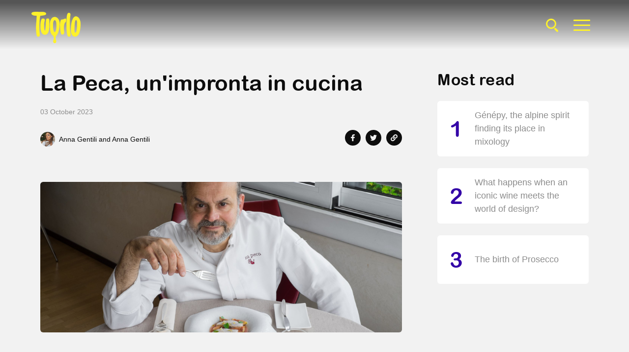

--- FILE ---
content_type: text/html; charset=utf-8
request_url: https://tuorlomagazine.it/en/la-peca-a-footprint-in-the-kitchen/
body_size: 26564
content:


<!DOCTYPE html>
<html class="no-js " lang="en">
    <head>
        <meta charset="utf-8" />
        <meta name="viewport" content="width=device-width, initial-scale=1, shrink-to-fit=no">
        <meta http-equiv="X-UA-Compatible" content="ie=edge" />
        <meta http-equiv="Content-Language" content="en"/>
        <title>La Peca, un&#x27;impronta in cucina - Tuorlo Magazine</title>
        <meta name="description" content="Description" />

        
        <meta name="robots" content="index, follow">
        
        <meta name="facebook-domain-verification" content="45fb177qbpvhienx9irne3filgv0u5" />

        
        
        
        
        <link rel="alternate" hreflang="it" href="https://tuorlomagazine.it/it/la-peca-unimpronta-in-cucina/" />
        
        
        
        <link rel="alternate" hreflang="en" href="https://tuorlomagazine.it/en/la-peca-a-footprint-in-the-kitchen/" />
        
        
        

        <link rel="shortcut icon" type="image/x-icon" href="/static/img/v2/favicon.svg" />

        <!-- social -->
        <meta property="fb:app_id" content="677050296579226" />
        <meta property="og:site_name" content="Tuorlo Magazine" />
        
<!-- fb meta -->
<meta property="og:title" content=""/>
<meta property="og:type" content="article" />

<meta property="article:author" content="Anna Gentili e Anna Gentili"/>

<meta name="articleid" content="526"/>
<meta property="article:published_time" content="2023-10-03T17:14:00+02:00"/>
<meta property="article:modified_time" content="2023-10-06T11:27:09.308141+02:00"/>
<meta property="og:url" content="https://tuorlomagazine.it/en/la-peca-a-footprint-in-the-kitchen/" />
<meta property="description" content="" />

<meta property="og:image" content="https://tuorlomagazine.it" />
<meta property="og:image:width" content="1200" />
<meta property="og:image:height" content="630" />
<meta property="og:image:alt" content="" />
<meta property="og:description" content="" />
<!-- twitter meta -->
<meta property="twitter:url" content="https://tuorlomagazine.it/en/la-peca-a-footprint-in-the-kitchen/"/>
<meta property="twitter:card" content="summary_large_image">
<meta property="twitter:title" content="">
<meta property="twitter:description" content="">
<meta property="twitter:image" content="https://tuorlomagazine.it">
<meta property="twitter:image:alt" content=""/>


        
        
        
        <link href="https://cdn.jsdelivr.net/npm/bootstrap@5.2.3/dist/css/bootstrap.min.css" rel="stylesheet" integrity="sha384-rbsA2VBKQhggwzxH7pPCaAqO46MgnOM80zW1RWuH61DGLwZJEdK2Kadq2F9CUG65" crossorigin="anonymous">
        <!-- <link rel="stylesheet" href="https://cdn.jsdelivr.net/npm/theme-toggles@4.10.1/css/classic.min.css"> -->
        
            <!-- <link href="/static/css/v2/swiper-bundle.min.css" rel="stylesheet"> -->
            <!-- <link rel="stylesheet" href="https://cdnjs.cloudflare.com/ajax/libs/Swiper/8.4.7/swiper-bundle.min.css" integrity="sha512-N2IsWuKsBYYiHNYdaEuK4eaRJ0onfUG+cdZilndYaMEhUGQq/McsFU75q3N+jbJUNXm6O+K52DRrK+bSpBGj0w==" crossorigin="anonymous" referrerpolicy="no-referrer" /> -->
            <link href="/static/css/v2/swiper8-bundle.min.css" rel="stylesheet">
        
        <link href="/static/css/v2/fancybox.min.css" rel="stylesheet">
        <link href="https://unpkg.com/aos@2.3.1/dist/aos.css" rel="stylesheet">
        <link rel="stylesheet" type="text/css" href="/static/css/v2/cookieconsent.min.css">
        <link href="/static/css/v2/style.min.css?v=1.2" rel="stylesheet">

        
            
        

        

    </head>

    <body class="article-shortform overflow-x-hidden">

        <script>
            // script per evitare FART
            var currentTheme;
            var prefersDark =  window.matchMedia('(prefers-color-scheme: dark)');
            if (localStorage.getItem('theme-preference')) {
                currentTheme = localStorage.getItem('theme-preference');
            } else if (prefersDark.matches) {
                currentTheme = 'dark';
            } else {
                // default
                currentTheme = 'light';
            }
            document.documentElement.setAttribute('data-theme-preference', currentTheme);
            localStorage.setItem('theme-preference', currentTheme);
        </script>

        
        <!-- Google Tag Manager (noscript) -->
        <noscript><iframe src="https://www.googletagmanager.com/ns.html?id=GTM-WLKXZR7"
        height="0" width="0" style="display:none;visibility:hidden"></iframe></noscript>
        <!-- End Google Tag Manager (noscript) -->
        

        <main>

            <!-- TUORLO LOADER #1 -->
            <!-- <div id="loading" class="justify-content-center align-items-center">
                <img id="loading-image" src="/static/img/loader.gif" alt="Loading..." class="img-fluid px-5" />
            </div> -->
            <!-- END TUORLO LOADER #1 -->
            
            

<!-- SEARCH -->
<div class="modal fade" id="searchModal" tabindex="-1" aria-labelledby="searchModalLabel" aria-hidden="true">
    <div class="modal-dialog modal-fullscreen">
        <div class="modal-content">
            <div class="modal-body py-5">
                <div class="container h-100 d-flex align-items-lg-center justify-content-center px-0 py-5">
                    <div class="row align-items-center justify-content-center w-100 pt-4 pt-lg-0">
                        <div class="col-12 col-md-8 col-lg-6">
                            <div class="search">
                                <form action="/en/search/" method="get" class="w-100">
                                    <div class="d-flex">
                                        <div class="mb-2 flex-fill">
                                            <label for="searchInputModal" class="form-label visually-hidden">Search...</label>
                                            <input type="search" class="form-control" id="searchInputModal" name="query" placeholder="Search..." required>
                                        </div>
                                        <button type="submit" class="btn"><span class="visually-hidden">Cerca</span><svg width="20px" height="20px" viewBox="0 0 24 24" fill="none" xmlns="http://www.w3.org/2000/svg">
                                            <path d="M15 15L21 21" stroke="#323232" stroke-width="2" stroke-linecap="round" stroke-linejoin="round"/>
                                            <path d="M17 10C17 13.866 13.866 17 10 17C6.13401 17 3 13.866 3 10C3 6.13401 6.13401 3 10 3C13.866 3 17 6.13401 17 10Z" stroke="#323232" stroke-width="2"/>
                                            </svg>
                                        </button>
                                    </div>
                                </form>
                            </div>
                        </div>
                        <div class="col-12 d-none d-lg-block"></div>
                        <div class="col-12 col-md-8 col-lg-6 text-center ">
                            <div class="tags my-5">
                                <h2 class="tags-title mb-4">Search by topic</h2>
                                <div class="">
                                    
    
                                    
                                    <a href="/en/tag/cibo" class="tag rounded-pill mb-3 mx-1">Cibo</a>
                                    
                                    <a href="/en/tag/chef" class="tag rounded-pill mb-3 mx-1">Chef</a>
                                    
                                    <a href="/en/tag/ristoranti" class="tag rounded-pill mb-3 mx-1">Ristoranti</a>
                                    
                                    <a href="/en/tag/mondo" class="tag rounded-pill mb-3 mx-1">Mondo</a>
                                    
                                    <a href="/en/tag/territorio" class="tag rounded-pill mb-3 mx-1">Territorio</a>
                                    
                                    <a href="/en/tag/eventi" class="tag rounded-pill mb-3 mx-1">Eventi</a>
                                    
                                    <a href="/en/tag/italia" class="tag rounded-pill mb-3 mx-1">Italia</a>
                                    
                                    <a href="/en/tag/natale" class="tag rounded-pill mb-3 mx-1">Natale</a>
                                    
                                    <a href="/en/tag/tradizioni" class="tag rounded-pill mb-3 mx-1">Tradizioni</a>
                                    
                                    <a href="/en/tag/vino" class="tag rounded-pill mb-3 mx-1">Vino</a>
                                    
                                    <a href="/en/tag/futuro" class="tag rounded-pill mb-3 mx-1">Futuro</a>
                                    
                                    <a href="/en/tag/società" class="tag rounded-pill mb-3 mx-1">Società</a>
                                    
                                    <a href="/en/tag/arte&amp;design" class="tag rounded-pill mb-3 mx-1">Arte&amp;Design</a>
                                    
                                    <a href="/en/tag/persone" class="tag rounded-pill mb-3 mx-1">Persone</a>
                                    
                                    <a href="/en/tag/wine" class="tag rounded-pill mb-3 mx-1">wine</a>
                                    

                                </div>
                            </div>
                        </div>
                    </div>
                </div>
            </div>
        </div>
    </div>
</div>
<!-- END SEARCH -->
            
            




<!-- HEADER -->
<header id="header" class="header header-1 py-4 position-fixed">
    <div class="header-inner d-flex justify-content-between align-items-center overflow-hidden">
        <div id="back_icon_header" class="d-lg-none" style="">
            <button onclick="history.back()">
                <svg xmlns="http://www.w3.org/2000/svg" width="24" height="24" viewBox="0 0 24 24" fill="none" stroke="currentColor" stroke-width="2" stroke-linecap="round" stroke-linejoin="round"><line x1="19" y1="12" x2="5" y2="12"></line><polyline points="12 19 5 12 12 5"></polyline></svg>
            </button>
        </div>
        <a href="/en/"><img src="/static/img/v2/logo.svg" alt="Logo Tuorlo" width="86" class="logo" ></a>
        <div class="d-none d-lg-flex align-items-center">
            <button class="search-icon me-2 d-none d-lg-block" type="button" data-bs-toggle="modal" data-bs-target="#searchModal">
                <div class="search-icon__item"></div>
            </button>
            <button class="hamburger hamburger--squeeze d-none d-lg-block" type="button" data-bs-toggle="modal" data-bs-target="#menuModal">
                <span class="hamburger-box">
                    <span class="hamburger-inner"></span>
                </span>
            </button>
        </div>
        <div id="bookmark_icon_header" class="d-lg-none" style="">
            
                




<button class="ms-auto bookmark  
                        " 
        data-id="526" data-article-type="1">
    <svg version="1.1" xmlns="http://www.w3.org/2000/svg" xmlns:xlink="http://www.w3.org/1999/xlink" x="0px" y="0px" width="18" height="18" viewBox="0 0 18 18" style="enable-background:new 0 0 18 18;" xml:space="preserve">
        <g transform="translate(0)">
            <path class="path-bookmark" d="M0,1c0-0.6,0.4-1,1-1h16c0.6,0,1,0.4,1,1v16c0,0.6-0.4,1-1,1c-0.2,0-0.3,0-0.5-0.1l-7.4-4.3l-7.6,4.3
                C1,18.1,0.4,18,0.1,17.5C0,17.3,0,17.2,0,17V1z" style="display: none;"/>
            <path d="M1.5,1.5v14.6l7.6-4.3l7.4,4.3V1.5H1.5 M1,0h16c0.6,0,1,0.4,1,1v16c0,0.8-0.8,1.3-1.5,0.9l-7.4-4.3l-7.6,4.3
                C0.8,18.2,0,17.8,0,17V1C0,0.4,0.4,0,1,0z" />
        </g>
    </svg>
</button>
            
        </div>
    </div>
</header>
<!-- END NAV MENU -->

            
            



<div class="icon-bar d-none d-lg-block">
  <div class="list-action">
    <div class="icon-btn">
      
        




<button class="bookmark bookmark-page " data-id="526" data-article-type="1">
    <svg version="1.1" xmlns="http://www.w3.org/2000/svg" xmlns:xlink="http://www.w3.org/1999/xlink" x="0px" y="0px" width="18" height="18" viewBox="0 0 18 18" style="enable-background:new 0 0 18 18;" xml:space="preserve">
        <g transform="translate(0)">
            <path class="path-bookmark" d="M0,1c0-0.6,0.4-1,1-1h16c0.6,0,1,0.4,1,1v16c0,0.6-0.4,1-1,1c-0.2,0-0.3,0-0.5-0.1l-7.4-4.3l-7.6,4.3
                C1,18.1,0.4,18,0.1,17.5C0,17.3,0,17.2,0,17V1z" style="display: none;"/>
            <path d="M1.5,1.5v14.6l7.6-4.3l7.4,4.3V1.5H1.5 M1,0h16c0.6,0,1,0.4,1,1v16c0,0.8-0.8,1.3-1.5,0.9l-7.4-4.3l-7.6,4.3
                C0.8,18.2,0,17.8,0,17V1C0,0.4,0.4,0,1,0z" />
        </g>
    </svg>
</button>
      
    </div>
  </div>
</div>


<div id="article-main" class="" itemscope itemtype="http://schema.org/Article">
    <meta itemprop="description" content="">
    
    
    <meta itemprop="image" content="https://tuorlomagazine.it" />
    <meta itemprop="url" content="https://tuorlomagazine.it/en/la-peca-a-footprint-in-the-kitchen/" />
    

    
    

    
    <!-- <h1 style="color: purple">shortform</h1> -->
   
    <!-- Container Article -->
    <div class="article-body container mb-5 pt-5 mt-lg-5">
        <!-- Init Row -->
        <div class="row mt-5">
        <!-- Main section col -->
        <div class="col-lg-8">

            

                <div class="heading-wrapper mb-4">
                    
                    
                        <h1 class="article-title " itemProp="headline">La Peca, un&#x27;impronta in cucina</h1>
                    
                </div>
                <div class="article-subtitle mb-4">
                    <h4></h2>
                </div>
                
                <div class="article-infos">
                    <date class="article-date">03 October 2023</date> 
                </div>
                <div class="">
                    <div class="d-flex justify-content-between align-items-center mt-4 pb-3 pb-lg-4">
                        






<div class="article-author">
    
    
    <a href="/it/autori/anna-gentili/"><img src="/media/images/Schermata_2023-10-06_alle_11.25.55.2e16d0ba.fill-60x60.png" alt="" width="30" height="30" class="me-2 rounded-circle"></a>
     
    <span>
        
            <a href="/it/autori/anna-gentili/">Anna Gentili</a> and 
        
            <a href="/it/autori/anna-gentili/">Anna Gentili</a>
        
    </span>
</div>

    
                        

<div class="d-flex">
    <a href="https://www.facebook.com/sharer/sharer.php?u=https://tuorlomagazine.it/en/la-peca-a-footprint-in-the-kitchen/" class="share-btn rounded-circle d-flex align-items-center justify-content-center ms-0">
        <svg xmlns="http://www.w3.org/2000/svg" width="7.498" height="14" viewBox="0 0 7.498 14">
            <path id="icon-facebook-f" d="M8.616,7.875l.389-2.534H6.574V3.7A1.267,1.267,0,0,1,8,2.328H9.108V.171A13.478,13.478,0,0,0,7.146,0,3.093,3.093,0,0,0,3.835,3.41V5.341H1.609V7.875H3.835V14H6.574V7.875Z" transform="translate(-1.609)"/>
        </svg>
    </a>
    <a href="https://twitter.com/intent/tweet/?text=La Peca, un&#x27;impronta in cucina:&amp;url=https://tuorlomagazine.it/en/la-peca-a-footprint-in-the-kitchen/" target="_blank" rel="noopener" aria-label="Share on Twitter"class="share-btn rounded-circle d-flex align-items-center justify-content-center" >
        <svg xmlns="http://www.w3.org/2000/svg" width="14" height="11.371" viewBox="0 0 14 11.371">
            <path id="Icon_awesome-twitter" data-name="Icon awesome-twitter" d="M12.561,6.215c.009.124.009.249.009.373a8.108,8.108,0,0,1-8.164,8.164A8.108,8.108,0,0,1,0,13.463a5.936,5.936,0,0,0,.693.036,5.746,5.746,0,0,0,3.562-1.226,2.874,2.874,0,0,1-2.683-1.99,3.618,3.618,0,0,0,.542.044,3.035,3.035,0,0,0,.755-.1,2.87,2.87,0,0,1-2.3-2.816V7.378a2.89,2.89,0,0,0,1.3.364A2.874,2.874,0,0,1,.977,3.9a8.156,8.156,0,0,0,5.916,3,3.239,3.239,0,0,1-.071-.657,2.872,2.872,0,0,1,4.966-1.963,5.649,5.649,0,0,0,1.821-.693,2.862,2.862,0,0,1-1.261,1.581A5.752,5.752,0,0,0,14,4.731a6.168,6.168,0,0,1-1.439,1.483Z" transform="translate(0 -3.381)" fill="#1e1f24"/>
        </svg>
    </a>
    <div href="javascript:void(0)" class="share-btn copy-link rounded-circle d-flex align-items-center justify-content-center position-relative" data-link="https://tuorlomagazine.it/en/la-peca-a-footprint-in-the-kitchen/">
        <svg xmlns="http://www.w3.org/2000/svg" width="14" height="14" viewBox="0 0 14 14">
            <path id="Icon_awesome-link" data-name="Icon awesome-link" d="M8.931,5.069a4.154,4.154,0,0,1,.01,5.868l-.01.01L7.093,12.785A4.156,4.156,0,0,1,1.215,6.907L2.23,5.892a.437.437,0,0,1,.746.29,5.039,5.039,0,0,0,.265,1.442.44.44,0,0,1-.1.454l-.358.358a1.969,1.969,0,1,0,2.766,2.8L7.384,9.4a1.968,1.968,0,0,0,0-2.784A2.048,2.048,0,0,0,7.1,6.382a.439.439,0,0,1-.19-.345,1.089,1.089,0,0,1,.32-.815l.576-.576A.439.439,0,0,1,8.37,4.6a4.169,4.169,0,0,1,.561.47Zm3.854-3.854a4.161,4.161,0,0,0-5.878,0L5.069,3.053l-.01.01A4.157,4.157,0,0,0,5.63,9.4a.439.439,0,0,0,.563-.047l.576-.576a1.089,1.089,0,0,0,.32-.815.439.439,0,0,0-.19-.345,2.048,2.048,0,0,1-.283-.234,1.968,1.968,0,0,1,0-2.784L8.453,2.762a1.969,1.969,0,1,1,2.766,2.8l-.358.358a.44.44,0,0,0-.1.454,5.039,5.039,0,0,1,.265,1.442.437.437,0,0,0,.746.29l1.015-1.015a4.161,4.161,0,0,0,0-5.878Z" transform="translate(0 0)"/>
        </svg>
        <div class="copy-tooltip">
            <p>Link copied</p>
        </div>
    </div>
</div>


                    </div>
                </div>
                

                
                
                
                <img src="/media/images/DSCF0888.2e16d0ba.fill-1920x800.format-jpeg.jpg" alt="A7R05375" class="img-fluid d-block mx-auto rounded my-5">
                
                

            

            
            
            <div class="my-5 py-lg-4" data-aos="fade" data-aos-anchor-placement="top-bottom">
                
            </div>
            

            

            
            
            <!-- <h1 style="color: purple;">text</h1> -->

                
                <!-- TESTO -->
                <div class="article-text my-5">
                    <p data-block-key="t21w3"><i>«Come se il mare separandosi svelasse un altro mare, questo un altro, e i tre fossero solo il presagio d’un infinito di mari non visitati da rive»</i> scrive Emily Dickinson nel 1863, invocando il mare: un infinito che si scompone in altri infiniti, regalando un senso di libertà ed eternità senza eguali.</p><p data-block-key="2olij">Un’immagine del mare speculativa e materna che sin dall’antichità ha orientato i versi dei poeti europei; sullo sfondo del Mediterraneo, Omero e Virgilio ambientarono i loro poemi, e i poeti arabi e i lirici greci le loro struggenti storie d’amore. Il <i>Mare Nostrum</i> (come lo chiamavano i romani) è nella <i>Commedia</i> di Dante (basti pensare che il poema si apre con un naufragio “<i>dal pelago alla riva</i>” e finisce con un’immersione nel “<i>gran mar dell’essere</i>”). Questo perché nella nostra cultura il Mar Mediterraneo non è solo geografia, ma elemento fondante, nella memoria come nella vita. La sua bellezza romantica e senza tempo ha ispirato un mosaico di voci, pensieri, idee; negli ultimi anni anche diverse scuole di cucina. Quella di Nicola Portinari, chef del ristorante <i>La Peca</i> (due stelle Michelin) in provincia di Vicenza, ne è un esempio.</p>
                </div>
                

                

                

                

                

                

                

                

                

                

                

                

                

                

                

                

            
            
            <!-- <h1 style="color: purple;">image</h1> -->

                

                
                <!-- IMMAGINE -->
                
                <div class="article-img my-5">
                    <img src="/media/images/A7R05550.width-1200.format-jpeg.jpg" alt="A7R05550" class="img-fluid d-block rounded">
                    <figcaption class="mt-1 article-img-description "><p data-block-key="5qggz">Sebastiano Barbieri ph.</p></figcaption>
                </div>
                

                

                

                

                

                

                

                

                

                

                

                

                

                

                

            
            
            <!-- <h1 style="color: purple;">text</h1> -->

                
                <!-- TESTO -->
                <div class="article-text my-5">
                    <p data-block-key="t21w3"><i>La Peca</i> nasce a Lonigo, in provincia di Vicenza, nel 1987 ed è il coronamento del sogno di due fratelli: Nicola e Pierluigi Portinari, che da ormai quindici anni mantengono con passione e duro lavoro le due stelle Michelin - arrivate rispettivamente nel 1996 la prima, e nel 2008 la seconda.</p><p data-block-key="er4g2"></p>
                </div>
                

                

                

                

                

                

                

                

                

                

                

                

                

                

                

                

            
            
            <!-- <h1 style="color: purple;">quote</h1> -->

                

                

                

                

                

                

                

                

                
                <!-- QUOTE -->
                <div class="article-quote px-4 pt-5 pb-4 my-5">
                    <div class="mb-4">
                        La Peca significa impronta. All’inizio dell’Ottocento la zona del ristorante era frequentata solo da briganti, chi bazzicava in questa zona lo faceva per rubare qualche gallina o altri animali. Durante queste incursioni, durante l’inverno, i malintenzionati lasciavano sul terreno coperto di neve le loro impronte, da qui il nome La Peca. Siamo partiti da questa storia, ma al posto dell’impronta del piede abbiamo scelto quella della mano, perché il nome delinea anche la filosofia della nostra cucina, ossia la voglia di rimanere legati al territorio in cui ci troviamo.
                    </div>
                    
                    <div class="text-end mt-4 mb-3">
                        <span class="article-quote-author">ci racconta Nicola, executive chef del ristorante.</span>
                    </div>
                    
                </div>
                

                

                

                

                

                

                

                

            
            
            <!-- <h1 style="color: purple;">image</h1> -->

                

                
                <!-- IMMAGINE -->
                
                <div class="article-img my-5">
                    <img src="/media/images/A7R05375.width-1200.format-jpeg.jpg" alt="A7R05375" class="img-fluid d-block rounded">
                    <figcaption class="mt-1 article-img-description "><p data-block-key="akxvl">Sebastiano Barbieri ph.</p></figcaption>
                </div>
                

                

                

                

                

                

                

                

                

                

                

                

                

                

                

            
            
            <!-- <h1 style="color: purple;">text</h1> -->

                
                <!-- TESTO -->
                <div class="article-text my-5">
                    <p data-block-key="t21w3">La valorizzazione delle proprie radici è la chiave di volta di un’esperienza di autenticità e purezza, centrata sullo stretto legame tra il cibo e il luogo in cui questo è prodotto. Da qui la proposta di un menù semplice, genuino e naturale che racconta una cucina sempre più rivolta alla clientela e meno alla comunicazione: ricette leggere e pulite, realizzate con pochi ingredienti di ottima qualità sono il segreto per una cucina non solo golosa ma anche salutare e digeribile. Per i fratelli Portinari</p>
                </div>
                

                

                

                

                

                

                

                

                

                

                

                

                

                

                

                

            
            
            <!-- <h1 style="color: purple;">quote</h1> -->

                

                

                

                

                

                

                

                

                
                <!-- QUOTE -->
                <div class="article-quote px-4 pt-5 pb-4 my-5">
                    <div class="mb-4">
                        Un piatto deve essere soddisfacente ma anche di facile digestione, perché il benessere del cliente è fondamentale.
                    </div>
                    
                </div>
                

                

                

                

                

                

                

                

            
            
            <!-- <h1 style="color: purple;">text</h1> -->

                
                <!-- TESTO -->
                <div class="article-text my-5">
                    <p data-block-key="t21w3">Ne deriva una cucina delicata e pulita, dove ingredienti e sapori ben distinti acquistano valore in una sintesi piacevole e nella quale non ci si smarrisce.</p>
                </div>
                

                

                

                

                

                

                

                

                

                

                

                

                

                

                

                

            
            
            <!-- <h1 style="color: purple;">quote</h1> -->

                

                

                

                

                

                

                

                

                
                <!-- QUOTE -->
                <div class="article-quote px-4 pt-5 pb-4 my-5">
                    <div class="mb-4">
                        Siamo partiti come macellai, avevamo esperienza solo in macelleria con nostro padre, ma la voglia di diventare autonomi era tale che ci siamo rimboccati le maniche e abbiamo iniziato da zero.
                    </div>
                    
                    <div class="text-end mt-4 mb-3">
                        <span class="article-quote-author">raccontano i fratelli Portinari</span>
                    </div>
                    
                </div>
                

                

                

                

                

                

                

                

            
            
            <!-- <h1 style="color: purple;">image</h1> -->

                

                
                <!-- IMMAGINE -->
                
                <div class="article-img my-5">
                    <img src="/media/images/A7R06250.width-1200.format-jpeg.jpg" alt="A7R06250" class="img-fluid d-block rounded">
                    <figcaption class="mt-1 article-img-description "><p data-block-key="i3jbi">Sebastiano Barbieri ph.</p></figcaption>
                </div>
                

                

                

                

                

                

                

                

                

                

                

                

                

                

                

            
            
            <!-- <h1 style="color: purple;">text</h1> -->

                
                <!-- TESTO -->
                <div class="article-text my-5">
                    <p data-block-key="t21w3">A Nicola e Pierluigi - pasticcere impeccabile e sommelier del ristorante - la preparazione dei piatti per la gastronomia della macelleria di famiglia non bastava più. È stata l’ambizione di fare qualcosa che andasse oltre, di creare un progetto che nella zona ancora non c’era, a spingerli a trasformare un’antica locanda nell’insegna elegante che conosciamo oggi. <i>La Peca</i> non nasce come ristorante di pesce (i primissimi piatti erano a base di carne, a eccezione del Baccalà alla vicentina, le Sarde in saor e quei piatti poveri che erano tradizione di famiglia), ma la materia prima ittica subentra fin dagli anni novanta per rispondere alla sempre crescente domanda della clientela.</p>
                </div>
                

                

                

                

                

                

                

                

                

                

                

                

                

                

                

                

            
            
            <!-- <h1 style="color: purple;">quote</h1> -->

                

                

                

                

                

                

                

                

                
                <!-- QUOTE -->
                <div class="article-quote px-4 pt-5 pb-4 my-5">
                    <div class="mb-4">
                        Venezia e Chioggia non sono lontane e così iniziammo a lavorare molto con i pesci dell’Adriatico, allargando i nostri orizzonti anche a questo settore. Adesso ci affidiamo anche al mercato ligure e a quello di Sardegna che due volte a settimana ci consegnano il pescato fresco. Oggi il 70% del menù è a base di pesce.
                    </div>
                    
                    <div class="text-end mt-4 mb-3">
                        <span class="article-quote-author">ci spiega Nicola</span>
                    </div>
                    
                </div>
                

                

                

                

                

                

                

                

            
            
            <!-- <h1 style="color: purple;">image</h1> -->

                

                
                <!-- IMMAGINE -->
                
                <div class="article-img my-5">
                    <img src="/media/images/DSCF9137.width-1200.format-jpeg.jpg" alt="DSCF9137" class="img-fluid d-block rounded">
                    <figcaption class="mt-1 article-img-description "><p data-block-key="i6bg2">Sebastiano Barbieri ph.</p></figcaption>
                </div>
                

                

                

                

                

                

                

                

                

                

                

                

                

                

                

            
            
            <!-- <h1 style="color: purple;">text</h1> -->

                
                <!-- TESTO -->
                <div class="article-text my-5">
                    <p data-block-key="t21w3">Nicola impara ad <i>amare il mare</i> fin da piccolo, ma prima di diventare chef quello con il pesce era un rapporto distaccato e stagionale; conosceva solo le specialità della tradizione vicentina che gli venivano cucinate dal padre (come il baccalà e le sarde). Oggi, dopo anni in cucina, una curiosità nuova lo spinge a ricercare pesci sempre diversi da servire e raccontare ai suoi clienti, ed ecco che nasce il menù <i>Mare</i>, un percorso degustazione in nove corse su cui si proietta il silenzio dell’alba d’estate, abbracciato dalle acque del Mar Mediterraneo. Creatività e tradizione si uniscono in una danza continua, che soffia dal mare sulle note di una brezza leggera e fresca: dall’<i>Ostrica di Pellestrina in essenza di ostrica e caviale</i> allo <i>Spaghetto al succo di cipollotto rosso, triglia in ceviche e caviale affumicato</i>; imperdibile poi il <i>Morone cotto alla brace con fragole affumicate, aceto di Jerez, artemisia scottata e olio all’aglio orsino</i>; o la <i>Ricciola con carciofi e zenzero</i>, dove un pesce ferroso incontra e si scontra con un vegetale altrettanto forte: un abbinamento tono su tono che esalta le caratteristiche di entrambe le materie prime portandole su una scala armonica più alta. Il tutto è accompagnato dal sentore agrumato dell’olio al Calamondin, e dalla canditura del limone del Borneo.</p>
                </div>
                

                

                

                

                

                

                

                

                

                

                

                

                

                

                

                

            
            
            <!-- <h1 style="color: purple;">image</h1> -->

                

                
                <!-- IMMAGINE -->
                
                <div class="article-img my-5">
                    <img src="/media/images/DSCF5700.width-1200.format-jpeg.jpg" alt="DSCF5700" class="img-fluid d-block rounded">
                    
                </div>
                

                

                

                

                

                

                

                

                

                

                

                

                

                

                

            
            
            <!-- <h1 style="color: purple;">text</h1> -->

                
                <!-- TESTO -->
                <div class="article-text my-5">
                    <p data-block-key="t21w3">Un clima di rilassatezza accompagna chi assapora le proposte e di portata in portata ci si trova in riva al mare. I sapori evocano un po’ del suo sale azzurro, della sua luce, di quell’infinità che raccontava nei suoi versi Emily Dickinson.</p><p data-block-key="9pf5u">Un altro piatto sorprendente - e in carta da oltre vent’anni! - sono i <i>Bigoli con salsa di acciughe cantabriche marinate e gelato alla cipolla rossa</i>: uno squisito confluire di dolcezze che contornano il palato un po’ come il mare cinge i confini del mondo. E questo stesso mare, che all’alba è del colore del frumento e durante il giorno si tinge dell’azzurro dei pesci, si macchia al tramonto con le sfumature dell’uva e della vendemmia: la cantina curata da Pierluigi Portinari - che vanta oltre 1900 etichette italiane e straniere - è riconosciuta da Le Guide de L’Espresso come miglior “Cantina dell’anno” nel 2008. Vini nuovi ma anche “<i>forti vini della saggezza, vecchi di immemorabile vecchiezza</i>”: così si legge tra le righe di introduzione alla carta dei vini, tratte dalla Parte terza dello <i>Zarathustra</i> di Nietzsche, dove l’autore si riferisce alla sua anima come a una “<i>cupola azzurra che guarda lontano oltre i mari in tempesta</i>”…</p>
                </div>
                

                

                

                

                

                

                

                

                

                

                

                

                

                

                

                

            
            <!-- END Article Content -->

        
            

            <div class="share mt-4 mb-5 my-lg-5">
                <h5 class="headline">Share</h5>
        
                    <div class="d-flex align-items-center justify-content-between w-100">
                        

<div class="d-flex">
    <a href="https://www.facebook.com/sharer/sharer.php?u=https://tuorlomagazine.it/en/la-peca-a-footprint-in-the-kitchen/" class="share-btn rounded-circle d-flex align-items-center justify-content-center ms-0">
        <svg xmlns="http://www.w3.org/2000/svg" width="7.498" height="14" viewBox="0 0 7.498 14">
            <path id="icon-facebook-f" d="M8.616,7.875l.389-2.534H6.574V3.7A1.267,1.267,0,0,1,8,2.328H9.108V.171A13.478,13.478,0,0,0,7.146,0,3.093,3.093,0,0,0,3.835,3.41V5.341H1.609V7.875H3.835V14H6.574V7.875Z" transform="translate(-1.609)"/>
        </svg>
    </a>
    <a href="https://twitter.com/intent/tweet/?text=La Peca, un&#x27;impronta in cucina:&amp;url=https://tuorlomagazine.it/en/la-peca-a-footprint-in-the-kitchen/" target="_blank" rel="noopener" aria-label="Share on Twitter"class="share-btn rounded-circle d-flex align-items-center justify-content-center" >
        <svg xmlns="http://www.w3.org/2000/svg" width="14" height="11.371" viewBox="0 0 14 11.371">
            <path id="Icon_awesome-twitter" data-name="Icon awesome-twitter" d="M12.561,6.215c.009.124.009.249.009.373a8.108,8.108,0,0,1-8.164,8.164A8.108,8.108,0,0,1,0,13.463a5.936,5.936,0,0,0,.693.036,5.746,5.746,0,0,0,3.562-1.226,2.874,2.874,0,0,1-2.683-1.99,3.618,3.618,0,0,0,.542.044,3.035,3.035,0,0,0,.755-.1,2.87,2.87,0,0,1-2.3-2.816V7.378a2.89,2.89,0,0,0,1.3.364A2.874,2.874,0,0,1,.977,3.9a8.156,8.156,0,0,0,5.916,3,3.239,3.239,0,0,1-.071-.657,2.872,2.872,0,0,1,4.966-1.963,5.649,5.649,0,0,0,1.821-.693,2.862,2.862,0,0,1-1.261,1.581A5.752,5.752,0,0,0,14,4.731a6.168,6.168,0,0,1-1.439,1.483Z" transform="translate(0 -3.381)" fill="#1e1f24"/>
        </svg>
    </a>
    <div href="javascript:void(0)" class="share-btn copy-link rounded-circle d-flex align-items-center justify-content-center position-relative" data-link="https://tuorlomagazine.it/en/la-peca-a-footprint-in-the-kitchen/">
        <svg xmlns="http://www.w3.org/2000/svg" width="14" height="14" viewBox="0 0 14 14">
            <path id="Icon_awesome-link" data-name="Icon awesome-link" d="M8.931,5.069a4.154,4.154,0,0,1,.01,5.868l-.01.01L7.093,12.785A4.156,4.156,0,0,1,1.215,6.907L2.23,5.892a.437.437,0,0,1,.746.29,5.039,5.039,0,0,0,.265,1.442.44.44,0,0,1-.1.454l-.358.358a1.969,1.969,0,1,0,2.766,2.8L7.384,9.4a1.968,1.968,0,0,0,0-2.784A2.048,2.048,0,0,0,7.1,6.382a.439.439,0,0,1-.19-.345,1.089,1.089,0,0,1,.32-.815l.576-.576A.439.439,0,0,1,8.37,4.6a4.169,4.169,0,0,1,.561.47Zm3.854-3.854a4.161,4.161,0,0,0-5.878,0L5.069,3.053l-.01.01A4.157,4.157,0,0,0,5.63,9.4a.439.439,0,0,0,.563-.047l.576-.576a1.089,1.089,0,0,0,.32-.815.439.439,0,0,0-.19-.345,2.048,2.048,0,0,1-.283-.234,1.968,1.968,0,0,1,0-2.784L8.453,2.762a1.969,1.969,0,1,1,2.766,2.8l-.358.358a.44.44,0,0,0-.1.454,5.039,5.039,0,0,1,.265,1.442.437.437,0,0,0,.746.29l1.015-1.015a4.161,4.161,0,0,0,0-5.878Z" transform="translate(0 0)"/>
        </svg>
        <div class="copy-tooltip">
            <p>Link copied</p>
        </div>
    </div>
</div>


                        




<button class="bookmark bookmark-page " data-id="526" data-article-type="1">
    <svg version="1.1" xmlns="http://www.w3.org/2000/svg" xmlns:xlink="http://www.w3.org/1999/xlink" x="0px" y="0px" width="18" height="18" viewBox="0 0 18 18" style="enable-background:new 0 0 18 18;" xml:space="preserve">
        <g transform="translate(0)">
            <path class="path-bookmark" d="M0,1c0-0.6,0.4-1,1-1h16c0.6,0,1,0.4,1,1v16c0,0.6-0.4,1-1,1c-0.2,0-0.3,0-0.5-0.1l-7.4-4.3l-7.6,4.3
                C1,18.1,0.4,18,0.1,17.5C0,17.3,0,17.2,0,17V1z" style="display: none;"/>
            <path d="M1.5,1.5v14.6l7.6-4.3l7.4,4.3V1.5H1.5 M1,0h16c0.6,0,1,0.4,1,1v16c0,0.8-0.8,1.3-1.5,0.9l-7.4-4.3l-7.6,4.3
                C0.8,18.2,0,17.8,0,17V1C0,0.4,0.4,0,1,0z" />
        </g>
    </svg>
</button>
                    </div>
            </div>

            

             
                
                
                <div class="my-5 py-lg-4" data-aos="fade" data-aos-anchor-placement="top-bottom">
                    
                </div>
            


            <!-- END Main section col -->
        </div>
         
        
        <!-- fixed sidebar -->
        <div class="col-lg-4">
            <div class="side-to-hide h-100 ps-lg-4 ps-xl-5">
            



<div class="trending mb-3 mb-lg-5" style="position: sticky; top: 20px">
    <h2 class="title mb-4">
        Most read
    </h2>
    <ul class="list-unstyled trending-list">
        
        
        <li class="mb-4">
            <a href="/en/genepy-alpine-spirit-in-mixology/" class="card-wrap card-wrap-trending">
                <div class="d-flex align-items-center p-3 trending-box rounded">
                    <div class="trending-number">1</div>
                    <div class="trending-text">
                        
                            Génépy, the alpine spirit finding its place in mixology
                        
                    </div>
                </div>
            </a>
        </li>
        
        <li class="mb-4">
            <a href="/en/what-happens-when-an-iconic-wine-meets-the-world-of-design/" class="card-wrap card-wrap-trending">
                <div class="d-flex align-items-center p-3 trending-box rounded">
                    <div class="trending-number">2</div>
                    <div class="trending-text">
                        
                            What happens when an iconic wine meets the world of design?
                        
                    </div>
                </div>
            </a>
        </li>
        
        <li class="mb-4">
            <a href="/en/the-birth-of-prosecco/" class="card-wrap card-wrap-trending">
                <div class="d-flex align-items-center p-3 trending-box rounded">
                    <div class="trending-number">3</div>
                    <div class="trending-text">
                        
                            The birth of Prosecco
                        
                    </div>
                </div>
            </a>
        </li>
        
    </ul>

     
        
        
        <div class="my-5 py-lg-4" >
            
        </div>
    
</div>
            </div> 
        </div>

        <!-- END fixed sidebar -->
        
        </div>
        <!-- End Row -->
    </div>
    <!-- END Container Article -->
    


    
        
        <!-- Related articles section -->
        <section class="related-articles mb-lg-5">
            <div class="container py-5 border-divider">

                <h3 class="title">Read also</h3>
                <div class="related-wrapper">
                    <div class="row">
                        
                        <div class="col-12 col-md-4 mb-4 mb-lg-0 col-top3" data-aos="fade-up" data-aos-delay="0">
                            
                                






<a href="/en/bubbles-in-the-mountains-prosecco-doc-al-food-wine-classic-di-aspen-2025/" class="card-wrap h-100">
    <div class="card card-horizontal card-top3 d-flex flex-row flex-md-column flex-xxl-row h-100  " >
        <div class="position-relative rounded-hover overflow-hidden card-half-1">
            
            
                
                
                  
                    <div style="background-image: url(/media/images/1_pYJaBbY.2e16d0ba.fill-420x420.format-jpeg.jpg);" class="card-img-left card-img-wrap">

                        
                    </div>

                
            
            
            
        </div>
        <div class="card-body d-flex flex-column px-lg-4 card-half-2 py-md-4">
        






 
<span class="card-category align-self-start" style="border-color: #3301a7">Food &amp; Beverage</span>


        <h5 class="card-title">
            
                Bubbles in the Mountains: Prosecco DOC at the Food &amp; Wine Classic in Aspen 2025
            
        </h5>
            <div class="d-flex justify-content-between align-items-center mt-auto">
                






    <div class="card-author">
        
        <img src="/static/img/thumbnail.png" alt="" width="22" height="22" class="me-2 rounded-circle">
        
        <span>
                Redazione Tuorlo
        </span>
    </div>


                




<button class="ms-auto bookmark  
                        " 
        data-id="661" data-article-type="1">
    <svg version="1.1" xmlns="http://www.w3.org/2000/svg" xmlns:xlink="http://www.w3.org/1999/xlink" x="0px" y="0px" width="18" height="18" viewBox="0 0 18 18" style="enable-background:new 0 0 18 18;" xml:space="preserve">
        <g transform="translate(0)">
            <path class="path-bookmark" d="M0,1c0-0.6,0.4-1,1-1h16c0.6,0,1,0.4,1,1v16c0,0.6-0.4,1-1,1c-0.2,0-0.3,0-0.5-0.1l-7.4-4.3l-7.6,4.3
                C1,18.1,0.4,18,0.1,17.5C0,17.3,0,17.2,0,17V1z" style="display: none;"/>
            <path d="M1.5,1.5v14.6l7.6-4.3l7.4,4.3V1.5H1.5 M1,0h16c0.6,0,1,0.4,1,1v16c0,0.8-0.8,1.3-1.5,0.9l-7.4-4.3l-7.6,4.3
                C0.8,18.2,0,17.8,0,17V1C0,0.4,0.4,0,1,0z" />
        </g>
    </svg>
</button>
            </div>
        </div>
    </div>
</a>
                            
                        </div>
                        
                        <div class="col-12 col-md-4 mb-4 mb-lg-0 col-top3" data-aos="fade-up" data-aos-delay="250">
                            
                                






<a href="/en/pass-the-prosecco-come-la-cultura-pop-ha-adottato-lexport-piu-frizzante-ditalia/" class="card-wrap h-100">
    <div class="card card-horizontal card-top3 d-flex flex-row flex-md-column flex-xxl-row h-100  " >
        <div class="position-relative rounded-hover overflow-hidden card-half-1">
            
            
                
                
                  
                    <div style="background-image: url(/media/images/1_JjhEuxT.2e16d0ba.fill-420x420.format-jpeg.jpg);" class="card-img-left card-img-wrap">

                        
                    </div>

                
            
            
            
        </div>
        <div class="card-body d-flex flex-column px-lg-4 card-half-2 py-md-4">
        






 
<span class="card-category align-self-start" style="border-color: #3301a7">Food &amp; Beverage</span>


        <h5 class="card-title">
            
                Pass the Prosecco: How Pop Culture Embraced Italy’s Sparkling Export
            
        </h5>
            <div class="d-flex justify-content-between align-items-center mt-auto">
                






    <div class="card-author">
        
        <img src="/static/img/thumbnail.png" alt="" width="22" height="22" class="me-2 rounded-circle">
        
        <span>
                Redazione Tuorlo
        </span>
    </div>


                




<button class="ms-auto bookmark  
                        " 
        data-id="660" data-article-type="1">
    <svg version="1.1" xmlns="http://www.w3.org/2000/svg" xmlns:xlink="http://www.w3.org/1999/xlink" x="0px" y="0px" width="18" height="18" viewBox="0 0 18 18" style="enable-background:new 0 0 18 18;" xml:space="preserve">
        <g transform="translate(0)">
            <path class="path-bookmark" d="M0,1c0-0.6,0.4-1,1-1h16c0.6,0,1,0.4,1,1v16c0,0.6-0.4,1-1,1c-0.2,0-0.3,0-0.5-0.1l-7.4-4.3l-7.6,4.3
                C1,18.1,0.4,18,0.1,17.5C0,17.3,0,17.2,0,17V1z" style="display: none;"/>
            <path d="M1.5,1.5v14.6l7.6-4.3l7.4,4.3V1.5H1.5 M1,0h16c0.6,0,1,0.4,1,1v16c0,0.8-0.8,1.3-1.5,0.9l-7.4-4.3l-7.6,4.3
                C0.8,18.2,0,17.8,0,17V1C0,0.4,0.4,0,1,0z" />
        </g>
    </svg>
</button>
            </div>
        </div>
    </div>
</a>
                            
                        </div>
                        
                        <div class="col-12 col-md-4 mb-4 mb-lg-0 col-top3" data-aos="fade-up" data-aos-delay="500">
                            
                                






<a href="/en/prosecco-doc-digital-detox-larte-di-rallentare-con-un-calice-in-mano/" class="card-wrap h-100">
    <div class="card card-horizontal card-top3 d-flex flex-row flex-md-column flex-xxl-row h-100  " >
        <div class="position-relative rounded-hover overflow-hidden card-half-1">
            
            
                
                
                  
                    <div style="background-image: url(/media/images/1_HBuo9PV.2e16d0ba.fill-420x420.format-jpeg.jpg);" class="card-img-left card-img-wrap">

                        
                    </div>

                
            
            
            
        </div>
        <div class="card-body d-flex flex-column px-lg-4 card-half-2 py-md-4">
        






 
<span class="card-category align-self-start" style="border-color: #3301a7">Food &amp; Beverage</span>


        <h5 class="card-title">
            
                Prosecco DOC &amp; Digital Detox: The Art of Slowing Down (With a Glass in Hand)
            
        </h5>
            <div class="d-flex justify-content-between align-items-center mt-auto">
                






    <div class="card-author">
        
        <img src="/static/img/thumbnail.png" alt="" width="22" height="22" class="me-2 rounded-circle">
        
        <span>
                Redazione Tuorlo
        </span>
    </div>


                




<button class="ms-auto bookmark  
                        " 
        data-id="659" data-article-type="1">
    <svg version="1.1" xmlns="http://www.w3.org/2000/svg" xmlns:xlink="http://www.w3.org/1999/xlink" x="0px" y="0px" width="18" height="18" viewBox="0 0 18 18" style="enable-background:new 0 0 18 18;" xml:space="preserve">
        <g transform="translate(0)">
            <path class="path-bookmark" d="M0,1c0-0.6,0.4-1,1-1h16c0.6,0,1,0.4,1,1v16c0,0.6-0.4,1-1,1c-0.2,0-0.3,0-0.5-0.1l-7.4-4.3l-7.6,4.3
                C1,18.1,0.4,18,0.1,17.5C0,17.3,0,17.2,0,17V1z" style="display: none;"/>
            <path d="M1.5,1.5v14.6l7.6-4.3l7.4,4.3V1.5H1.5 M1,0h16c0.6,0,1,0.4,1,1v16c0,0.8-0.8,1.3-1.5,0.9l-7.4-4.3l-7.6,4.3
                C0.8,18.2,0,17.8,0,17V1C0,0.4,0.4,0,1,0z" />
        </g>
    </svg>
</button>
            </div>
        </div>
    </div>
</a>
                            
                        </div>
                        
                        
                    </div>
                </div>
            </div>
        </section>
        <!-- END Related articles section -->
        
    

</div>





<!-- NEWSLETTER SECTION -->
<div class="newsletter pb-5 pt-4 pt-lg-5">
    <div class="container position-relative z5 py-3 py-lg-5">
        <div class="row justify-content-center">
            <div class="col-6 col-sm-6 col-md-5 col-lg-2 mb-4 mb-lg-0 d-flex justify-content-center">
                <div id="newsletter-icon-light" class="newsletter-icon-container w-50 px-2 px-md-4 px-sm-3 px-lg-0">
                    <svg version="1.1" xmlns="http://www.w3.org/2000/svg" xmlns:xlink="http://www.w3.org/1999/xlink" x="0px" y="0px"
                    viewBox="0 0 97.4 97.4" style="enable-background:new 0 0 97.4 97.4;" xml:space="preserve">
                    <style type="text/css">
                        .st0{fill:#3301A7;}
                        .st1{fill:#FDF12B;stroke:#3301A7;stroke-width:3;stroke-miterlimit:10;}
                    </style>
                    <path class="st0" d="M79.3,85c0-0.1,0.1-0.3,0.1-0.5V30.9c0-0.2,0-0.3-0.1-0.5c0,0,0,0,0-0.1c-0.1-0.2-0.1-0.3-0.3-0.5c0,0,0,0,0,0
                        c0,0,0,0,0,0c-0.1-0.1-0.3-0.2-0.4-0.3c0,0,0,0,0,0c-0.1-0.1-0.3-0.1-0.5-0.1c0,0,0,0,0,0c0,0,0,0,0,0H1.4c0,0,0,0,0,0c0,0,0,0,0,0
                        c-0.2,0-0.3,0.1-0.5,0.1c0,0,0,0,0,0c-0.2,0.1-0.3,0.2-0.4,0.3c0,0,0,0,0,0c0,0,0,0,0,0c-0.1,0.1-0.2,0.3-0.3,0.5c0,0,0,0,0,0.1
                        C0,30.6,0,30.8,0,30.9v53.7c0,0.2,0,0.3,0.1,0.5c0,0,0,0,0,0.1c0.1,0.2,0.1,0.3,0.3,0.5c0,0,0,0,0,0c0,0,0,0,0,0
                        c0,0.1,0.1,0.1,0.1,0.1c0,0,0,0,0.1,0.1c0.1,0,0.1,0.1,0.2,0.1c0,0,0,0,0,0c0.2,0.1,0.3,0.1,0.5,0.1H78c0.2,0,0.4,0,0.5-0.1
                        c0,0,0,0,0.1,0c0.1,0,0.1-0.1,0.2-0.1c0,0,0.1,0,0.1-0.1c0,0,0.1-0.1,0.1-0.1c0,0,0,0,0,0c0,0,0,0,0,0C79.1,85.4,79.2,85.3,79.3,85
                        C79.3,85.1,79.3,85.1,79.3,85z M2.8,34.4L26,57.7L2.8,81.1V34.4z M50.4,56.5c-0.1,0.1-0.2,0.1-0.3,0.2c0,0,0,0.1-0.1,0.1L39.7,67.3
                        L4.9,32.4h69.5L50.4,56.5z M28.1,59.7l10.7,10.7c0.3,0.3,0.6,0.4,0.9,0.4c0.3,0,0.7-0.1,0.9-0.4l10.6-10.6l23.2,23.2H4.9L28.1,59.7z
                        M53.2,57.8l23.4-23.4v46.8L53.2,57.8z"/>
                        <circle class="st1" cx="79" cy="29.8" r="17"/>
                        <g>
                            <path class="st0" d="M79.1,37.1v-10c-1.9,1.4-3.1,2.1-3.7,2.1c-0.3,0-0.6-0.1-0.8-0.4c-0.2-0.2-0.4-0.5-0.4-0.8
                            c0-0.4,0.1-0.6,0.4-0.8c0.2-0.2,0.6-0.4,1.2-0.7c0.9-0.4,1.6-0.9,2.1-1.3c0.5-0.5,1-1,1.4-1.5c0.4-0.6,0.7-0.9,0.8-1.1
                            c0.1-0.1,0.4-0.2,0.7-0.2c0.4,0,0.7,0.1,0.9,0.4s0.4,0.7,0.4,1.2v12.6c0,1.5-0.5,2.2-1.5,2.2c-0.4,0-0.8-0.1-1.1-0.4
                            C79.3,38.1,79.1,37.7,79.1,37.1z"/>
                        </g>
                    </svg>
                </div>
                <div id="newsletter-icon-dark" class="newsletter-icon-container w-50 px-2 px-md-4 px-sm-3 px-lg-0">
                    <svg version="1.1" xmlns="http://www.w3.org/2000/svg" xmlns:xlink="http://www.w3.org/1999/xlink" x="0px" y="0px"
                        viewBox="0 0 97.4 97.4" style="enable-background:new 0 0 97.4 97.4;" xml:space="preserve">
                    <path style="fill:#FDF12B;" d="M79.3,85c0-0.1,0.1-0.3,0.1-0.5V30.9c0-0.2,0-0.3-0.1-0.5c0,0,0,0,0-0.1c-0.1-0.2-0.1-0.3-0.3-0.5c0,0,0,0,0,0
                        c0,0,0,0,0,0c-0.1-0.1-0.3-0.2-0.4-0.3c0,0,0,0,0,0c-0.1-0.1-0.3-0.1-0.5-0.1c0,0,0,0,0,0c0,0,0,0,0,0H1.4c0,0,0,0,0,0c0,0,0,0,0,0
                        c-0.2,0-0.3,0.1-0.5,0.1c0,0,0,0,0,0c-0.2,0.1-0.3,0.2-0.4,0.3c0,0,0,0,0,0c0,0,0,0,0,0c-0.1,0.1-0.2,0.3-0.3,0.5c0,0,0,0,0,0.1
                        C0,30.6,0,30.8,0,30.9v53.7c0,0.2,0,0.3,0.1,0.5c0,0,0,0,0,0.1c0.1,0.2,0.1,0.3,0.3,0.5c0,0,0,0,0,0c0,0,0,0,0,0
                        c0,0.1,0.1,0.1,0.1,0.1c0,0,0,0,0.1,0.1c0.1,0,0.1,0.1,0.2,0.1c0,0,0,0,0,0c0.2,0.1,0.3,0.1,0.5,0.1H78c0.2,0,0.4,0,0.5-0.1
                        c0,0,0,0,0.1,0c0.1,0,0.1-0.1,0.2-0.1c0,0,0.1,0,0.1-0.1c0,0,0.1-0.1,0.1-0.1c0,0,0,0,0,0c0,0,0,0,0,0C79.1,85.4,79.2,85.3,79.3,85
                        C79.3,85.1,79.3,85.1,79.3,85z M2.8,34.4L26,57.7L2.8,81.1V34.4z M50.4,56.5c-0.1,0.1-0.2,0.1-0.3,0.2c0,0,0,0.1-0.1,0.1L39.7,67.3
                        L4.9,32.4h69.5L50.4,56.5z M28.1,59.7l10.7,10.7c0.3,0.3,0.6,0.4,0.9,0.4c0.3,0,0.7-0.1,0.9-0.4l10.6-10.6l23.2,23.2H4.9L28.1,59.7z
                        M53.2,57.8l23.4-23.4v46.8L53.2,57.8z"/>
                    <circle style="fill:#3301A7;stroke:#FDF12B;stroke-width:3;stroke-miterlimit:10;" cx="79" cy="29.8" r="17"/>
                    <g>
                        <path style="fill:#FDF12B;" d="M79.1,37.1v-10c-1.9,1.4-3.1,2.1-3.7,2.1c-0.3,0-0.6-0.1-0.8-0.4c-0.2-0.2-0.4-0.5-0.4-0.8
                            c0-0.4,0.1-0.6,0.4-0.8c0.2-0.2,0.6-0.4,1.2-0.7c0.9-0.4,1.6-0.9,2.1-1.3c0.5-0.5,1-1,1.4-1.5c0.4-0.6,0.7-0.9,0.8-1.1
                            c0.1-0.1,0.4-0.2,0.7-0.2c0.4,0,0.7,0.1,0.9,0.4s0.4,0.7,0.4,1.2v12.6c0,1.5-0.5,2.2-1.5,2.2c-0.4,0-0.8-0.1-1.1-0.4
                            C79.3,38.1,79.1,37.7,79.1,37.1z"/>
                    </g>
                    </svg>
                </div>
            </div>

            <div class="col-md-10 col-lg-8 col-xl-6 pe-lg-5">
                
                <h2 class="mb-3">All the most interesting news in one place, selected for you.</h2>
                
                <form action="/save_newsletter/" method="POST" id="formNewsletterFooter">
                    <input type="hidden" name="csrfmiddlewaretoken" value="oNICHJ9vz97l3L2YxM0zcyXwRzbyPOwdlPXqi4193DEtvfiR4P2tkBBo7cIryHhy">
                    <div class="row">
                        <div class="col-sm-9 pe-sm-0">
                            <div class="mb-2">
                                <label for="emailNews" class="visually-hidden">Email address</label>
                                <input type="email" class="form-control rounded-pill" id="emailNewsFooter" name="emailNewsFooter" placeholder="E-mail">
                            </div>
                            <div class="form-check">
                                <input class="form-check-input" type="checkbox" value="" id="privacyNewsFooter" name="privacyNewsFooter" required>
                                <label class="form-check-label" for="privacyNewsFooter">
                                    I consent to  <a href="/privacy/">the processing of my personal data</a>
                                </label>
                            </div>
                        </div>
                        <div class="col-sm-3 ps-sm-0">
                            <button type="submit" id="submitBtnNewsFooter" class="btn btn-general d-inline-block mt-3 mt-sm-0">
                                <span>Subscribe</span>
                                <div class="btn-icon">
                                    <svg class="arrow-black">
                                        <use xlink:href="#arrow-link-right-black"></use>
                                    </svg>
                                    <svg class="arrow-white d-none">
                                        <use xlink:href="#arrow-link-right"></use>
                                    </svg>
                                </div>
                            </button>
                        </div>
                    </div>
                </form>
            </div>
            
        </div>
        
    </div>
</div>

<div id='recaptchaNewsLetterFooter' class="g-recaptcha"></div>





            
            

<!-- FOOTER -->
<footer class="footer py-5">
    <div class="container">
        <div class="row align-items-center">
            <div class="col-6">
                <img src="/static/img/v2/logo.svg" alt="Logo Tuorlo" width="96">
            </div>
            <div class="col-6 text-end">
                <ul class="list-unstyled list-inline me-2">
                    <li class="list-inline-item">
                        <form class="lang-form d-inline-block " action="/i18n/setlang/" method="post" itemprop="potentialAction" itemscope itemtype="https://schema.org/UpdateAction">
                            <input type="hidden" name="csrfmiddlewaretoken" value="oNICHJ9vz97l3L2YxM0zcyXwRzbyPOwdlPXqi4193DEtvfiR4P2tkBBo7cIryHhy">
                            <input name="next" type="hidden" value="/la-peca-a-footprint-in-the-kitchen/" />
                            <input name="language" type="hidden" value="it" />
                            <input type="submit" class="lang " value="IT" />
                            <meta itemprop="name" content="Set website language in Italian" />
                        </form> <span class="ms-2">|</span>
                    </li>
                    <li class="list-inline-item">
                        <form class="lang-form d-inline-block lang--active" action="/i18n/setlang/" method="post" itemprop="potentialAction" itemscope itemtype="https://schema.org/UpdateAction">
                            <input type="hidden" name="csrfmiddlewaretoken" value="oNICHJ9vz97l3L2YxM0zcyXwRzbyPOwdlPXqi4193DEtvfiR4P2tkBBo7cIryHhy">
                            <input name="next" type="hidden" value="/la-peca-a-footprint-in-the-kitchen/" />
                            <input name="language" type="hidden" value="en" />
                            <input type="submit" class="lang" value="EN" />
                            <meta itemprop="name" content="Set website language in English" />
                        </form>
                    </li>
                </ul>
            </div>
        </div>
        <hr>
        <div class="row">
            <div class="d-flex d-lg-none justify-content-center col-12">
                <div class="mb-4 d-flex justify-content-around align-items-center w-100">
                    <div class="me-2 mt-1">
    <a href="https://www.instagram.com/tuorlomagazine/" target="_blank" rel="noopener">
        <svg class="insta-svg" width="42px" viewBox="0 0 192 192" xmlns="http://www.w3.org/2000/svg" fill="none"><g id="SVGRepo_bgCarrier" stroke-width="0"></g><g id="SVGRepo_tracerCarrier" stroke-linecap="round" stroke-linejoin="round"></g><g id="SVGRepo_iconCarrier"><path stroke="#FDF12B" stroke-width="15.360000000000003" d="M96 162c-14.152 0-24.336-.007-32.276-.777-7.849-.761-12.87-2.223-16.877-4.741a36 36 0 0 1-11.33-11.329c-2.517-4.007-3.98-9.028-4.74-16.877C30.007 120.336 30 110.152 30 96c0-14.152.007-24.336.777-32.276.76-7.849 2.223-12.87 4.74-16.877a36 36 0 0 1 11.33-11.33c4.007-2.517 9.028-3.98 16.877-4.74C71.663 30.007 81.847 30 96 30c14.152 0 24.336.007 32.276.777 7.849.76 12.87 2.223 16.877 4.74a36 36 0 0 1 11.329 11.33c2.518 4.007 3.98 9.028 4.741 16.877.77 7.94.777 18.124.777 32.276 0 14.152-.007 24.336-.777 32.276-.761 7.849-2.223 12.87-4.741 16.877a36 36 0 0 1-11.329 11.329c-4.007 2.518-9.028 3.98-16.877 4.741-7.94.77-18.124.777-32.276.777Z"></path><circle cx="96" cy="96" r="30" stroke="#FDF12B" stroke-width="15.360000000000003"></circle><circle cx="135" cy="57" r="9" fill="#FDF12B"></circle></g></svg>
    </a>
</div>
<div class="me-2">
    <a href="https://www.facebook.com/tuorlomagazine/" target="_blank" rel="noopener">
        <svg width="46px" viewBox="0 0 24 24" fill="none" xmlns="http://www.w3.org/2000/svg" stroke=""><g id="SVGRepo_bgCarrier" stroke-width="0"></g><g id="SVGRepo_tracerCarrier" stroke-linecap="round" stroke-linejoin="round"></g><g id="SVGRepo_iconCarrier"> <path d="M20 12.05C19.9813 10.5255 19.5273 9.03809 18.6915 7.76295C17.8557 6.48781 16.673 5.47804 15.2826 4.85257C13.8921 4.2271 12.3519 4.01198 10.8433 4.23253C9.33473 4.45309 7.92057 5.10013 6.7674 6.09748C5.61422 7.09482 4.77005 8.40092 4.3343 9.86195C3.89856 11.323 3.88938 12.8781 4.30786 14.3442C4.72634 15.8103 5.55504 17.1262 6.69637 18.1371C7.83769 19.148 9.24412 19.8117 10.75 20.05V14.38H8.75001V12.05H10.75V10.28C10.7037 9.86846 10.7483 9.45175 10.8807 9.05931C11.0131 8.66687 11.23 8.30827 11.5161 8.00882C11.8022 7.70936 12.1505 7.47635 12.5365 7.32624C12.9225 7.17612 13.3368 7.11255 13.75 7.14003C14.3498 7.14824 14.9482 7.20173 15.54 7.30003V9.30003H14.54C14.3676 9.27828 14.1924 9.29556 14.0276 9.35059C13.8627 9.40562 13.7123 9.49699 13.5875 9.61795C13.4627 9.73891 13.3667 9.88637 13.3066 10.0494C13.2464 10.2125 13.2237 10.387 13.24 10.56V12.07H15.46L15.1 14.4H13.25V20C15.1399 19.7011 16.8601 18.7347 18.0985 17.2761C19.3369 15.8175 20.0115 13.9634 20 12.05Z" fill="#FDF12B"></path> </g></svg>
    </a>
</div>
<!-- <div class="me-2">
    <a href="">
        <svg  width="36px" fill="#FDF12B" viewBox="0 0 24 24" xmlns="http://www.w3.org/2000/svg" stroke="#FDF12B"><g id="SVGRepo_bgCarrier" stroke-width="0"></g><g id="SVGRepo_tracerCarrier" stroke-linecap="round" stroke-linejoin="round"></g><g id="SVGRepo_iconCarrier"><path d="M21,2H3A1,1,0,0,0,2,3V21a1,1,0,0,0,1,1H21a1,1,0,0,0,1-1V3A1,1,0,0,0,21,2Zm-3.281,8.725h0c-.109.011-.219.016-.328.017A3.571,3.571,0,0,1,14.4,9.129v5.493a4.061,4.061,0,1,1-4.06-4.06c.085,0,.167.008.251.013v2a2.067,2.067,0,1,0-.251,4.119A2.123,2.123,0,0,0,12.5,14.649l.02-9.331h1.914A3.564,3.564,0,0,0,17.719,8.5Z"></path></g></svg>
    </a>
</div> -->
<div class="me-3">
    <a href="https://www.tiktok.com/@tuorlomagazine" target="_blank" rel="noopener">
        <svg width="28px" fill="#FDF12B" viewBox="0 0 32 32" version="1.1" xmlns="http://www.w3.org/2000/svg" stroke="#FDF12B"><g id="SVGRepo_bgCarrier" stroke-width="0"></g><g id="SVGRepo_tracerCarrier" stroke-linecap="round" stroke-linejoin="round"></g><g id="SVGRepo_iconCarrier"> <title>tiktok</title> <path d="M16.656 1.029c1.637-0.025 3.262-0.012 4.886-0.025 0.054 2.031 0.878 3.859 2.189 5.213l-0.002-0.002c1.411 1.271 3.247 2.095 5.271 2.235l0.028 0.002v5.036c-1.912-0.048-3.71-0.489-5.331-1.247l0.082 0.034c-0.784-0.377-1.447-0.764-2.077-1.196l0.052 0.034c-0.012 3.649 0.012 7.298-0.025 10.934-0.103 1.853-0.719 3.543-1.707 4.954l0.020-0.031c-1.652 2.366-4.328 3.919-7.371 4.011l-0.014 0c-0.123 0.006-0.268 0.009-0.414 0.009-1.73 0-3.347-0.482-4.725-1.319l0.040 0.023c-2.508-1.509-4.238-4.091-4.558-7.094l-0.004-0.041c-0.025-0.625-0.037-1.25-0.012-1.862 0.49-4.779 4.494-8.476 9.361-8.476 0.547 0 1.083 0.047 1.604 0.136l-0.056-0.008c0.025 1.849-0.050 3.699-0.050 5.548-0.423-0.153-0.911-0.242-1.42-0.242-1.868 0-3.457 1.194-4.045 2.861l-0.009 0.030c-0.133 0.427-0.21 0.918-0.21 1.426 0 0.206 0.013 0.41 0.037 0.61l-0.002-0.024c0.332 2.046 2.086 3.59 4.201 3.59 0.061 0 0.121-0.001 0.181-0.004l-0.009 0c1.463-0.044 2.733-0.831 3.451-1.994l0.010-0.018c0.267-0.372 0.45-0.822 0.511-1.311l0.001-0.014c0.125-2.237 0.075-4.461 0.087-6.698 0.012-5.036-0.012-10.060 0.025-15.083z"></path> </g></svg>
    </a>
</div>
<div class="me-3">
    <a href="https://www.youtube.com/c/TuorloMagazine" target="_blank" rel="noopener">
        <svg width="36px" viewBox="0 0 512 512" version="1.1" xmlns="http://www.w3.org/2000/svg" xmlns:xlink="http://www.w3.org/1999/xlink" fill="#FDF12B" stroke="#FDF12B"><g id="SVGRepo_bgCarrier" stroke-width="0"></g><g id="SVGRepo_tracerCarrier" stroke-linecap="round" stroke-linejoin="round"></g><g id="SVGRepo_iconCarrier"> <title>youtube</title> <g id="Page-1" stroke="none" stroke-width="1" fill="none" fill-rule="evenodd"> <g id="icon" fill="#FDF12B" transform="translate(42.666738, 106.667236)"> <path d="M214.304705,0.000543068834 C226.424729,0.0216871426 348.414862,0.444568619 380.010595,8.90219814 C398.378595,13.7775234 412.821262,28.1915286 417.749262,46.6329765 C426.309902,78.5811951 426.652328,143.739282 426.666025,148.900811 L426.666025,149.553735 C426.652328,154.730893 426.309902,220.084332 417.749262,252.032551 C412.821262,270.473998 398.378595,284.888004 380.010595,289.763329 C347.417102,298.488042 218.629945,298.662536 213.491496,298.666026 L213.175003,298.666026 C208.035726,298.662536 79.2276622,298.488042 46.6132622,289.763329 C28.2665955,284.888004 13.8025955,270.473998 8.89592883,252.032551 C0.355768832,220.084332 0.014162432,154.730893 0.000498176,149.553735 L0.000498176,148.900811 C0.014162432,143.739282 0.355768832,78.5811951 8.89592883,46.6329765 C13.8025955,28.1915286 28.2665955,13.7775234 46.6132622,8.90219814 C78.2292622,0.444568619 200.239662,0.0216871426 212.361662,0.000543068834 Z M169.685262,86.2714908 L169.685262,212.394036 L281.215929,149.226778 L169.685262,86.2714908 Z" id="Shape"> </path> </g> </g> </g></svg>
    </a>
</div>
<!-- <div class="me-2">
    <a href="">
        <svg width="36px" fill="#FDF12B" viewBox="-6.5 0 32 32" version="1.1" xmlns="http://www.w3.org/2000/svg"><g id="SVGRepo_bgCarrier" stroke-width="0"></g><g id="SVGRepo_tracerCarrier" stroke-linecap="round" stroke-linejoin="round"></g><g id="SVGRepo_iconCarrier"> <title>youtube</title> <path d="M3.063 10.438v3.906h1.625v-3.906l2.188-6.438h-1.719l-1.281 4.188-1.281-4.188h-1.781zM7.438 10.688c0 1.438 0.125 1.969 0.313 2.531 0.344 0.906 0.969 1.344 1.938 1.344s1.625-0.438 1.969-1.344c0.188-0.563 0.313-1.094 0.313-2.531s-0.125-2.219-0.313-2.781c-0.344-0.906-1-1.344-1.969-1.344s-1.594 0.438-1.938 1.344c-0.188 0.594-0.313 1.344-0.313 2.781zM17.313 14.344v-7.563h-1.5v4.531c0 0.469-0.031 0.844-0.094 1.031-0.094 0.375-0.313 0.531-0.594 0.531s-0.469-0.156-0.563-0.469c-0.031-0.188-0.063-0.531-0.063-0.969v-4.656h-1.438v5.75c0 1.344 0.469 2.031 1.438 2.031 0.563 0 1.063-0.344 1.344-1.063v0.844h1.469zM10.438 10.531v0.563c0 0.906 0 0.906-0.031 1.031-0.094 0.625-0.344 0.969-0.719 0.969-0.406 0-0.625-0.375-0.719-1.125v-1.656c0-0.781 0-1.281 0.031-1.438 0.094-0.563 0.313-0.813 0.688-0.813s0.625 0.344 0.719 0.938c0.031 0.188 0.031 0.688 0.031 1.531zM3.188 15.406h12.656c1.75 0 3.188 1.469 3.188 3.219v6.156c0 1.75-1.438 3.219-3.188 3.219h-12.656c-1.75 0-3.188-1.469-3.188-3.219v-6.156c0-1.75 1.438-3.219 3.188-3.219zM4.313 18.781h1.313v-1.313h-3.781v1.313h1.313v6.688h1.156v-6.688zM11.125 25.469v-0.656c0.188 0.5 0.531 0.813 0.969 0.813 0.531 0 0.906-0.375 1.063-1.156 0.094-0.375 0.156-1.031 0.156-1.969 0-0.969-0.063-1.656-0.125-2.063-0.156-0.781-0.563-1.156-1.094-1.156-0.406 0-0.719 0.25-0.906 0.688v-2.5h-1.031v8h0.969zM15.063 22.656h2.125v-0.469c0-1.125-0.125-1.844-0.313-2.219-0.25-0.438-0.688-0.688-1.25-0.688-0.594 0-1.031 0.25-1.281 0.656-0.156 0.25-0.281 0.625-0.313 1.125-0.031 0.219-0.063 0.656-0.063 1.219 0 0.719 0.031 1.188 0.063 1.438 0.031 0.563 0.156 1.031 0.344 1.344 0.25 0.375 0.688 0.563 1.219 0.563s0.938-0.156 1.188-0.469 0.375-0.813 0.375-1.531v-0.25h-1.031c0 0.813-0.156 1.188-0.5 1.188-0.25 0-0.438-0.188-0.5-0.563-0.063-0.188-0.063-0.531-0.063-0.969v-0.375zM8.156 25.469h1.063v-6.031h-1.094v3.844c0 0.344 0 0.594-0.063 0.75-0.063 0.25-0.188 0.375-0.406 0.375-0.188 0-0.344-0.094-0.406-0.344-0.063-0.125-0.063-0.375-0.063-0.688v-3.938h-1v4.719c0 0.969 0.281 1.469 1 1.469 0.406 0 0.75-0.281 0.969-0.781v0.625zM15.063 21.531v-0.094c-0.031-0.344 0-0.656 0.094-0.844 0.094-0.156 0.25-0.25 0.438-0.25 0.219 0 0.375 0.125 0.438 0.344 0.063 0.156 0.063 0.406 0.063 0.75v0.25h-1.031v-0.156zM11.75 20.438c0.25 0 0.406 0.313 0.469 0.844v1.188s0 1.094-0.031 1.188c-0.031 0.531-0.188 0.813-0.438 0.813-0.281 0-0.5-0.219-0.563-0.656-0.031-0.156-0.031-0.531-0.031-1.094 0-0.781 0-1.219 0.031-1.344 0.063-0.594 0.25-0.938 0.563-0.938z"></path> </g></svg>
    </a>
</div> -->
<div class="me-3">
    <a href="https://open.spotify.com/show/7xuNS1lNtV2AoU83sUua8k" target="_blank" rel="noopener">
        <svg width="30px" fill="#FDF12B" viewBox="0 0 32 32" version="1.1" xmlns="http://www.w3.org/2000/svg"><g id="SVGRepo_bgCarrier" stroke-width="0"></g><g id="SVGRepo_tracerCarrier" stroke-linecap="round" stroke-linejoin="round"></g><g id="SVGRepo_iconCarrier"> <title>spotify</title> <path d="M24.849 14.35c-3.206-1.616-6.988-2.563-10.991-2.563-2.278 0-4.484 0.306-6.58 0.881l0.174-0.041c-0.123 0.040-0.265 0.063-0.412 0.063-0.76 0-1.377-0.616-1.377-1.377 0-0.613 0.401-1.132 0.954-1.311l0.010-0.003c5.323-1.575 14.096-1.275 19.646 2.026 0.426 0.258 0.706 0.719 0.706 1.245 0 0.259-0.068 0.502-0.186 0.712l0.004-0.007c-0.29 0.345-0.721 0.563-1.204 0.563-0.273 0-0.529-0.070-0.752-0.192l0.008 0.004zM24.699 18.549c-0.201 0.332-0.561 0.55-0.971 0.55-0.225 0-0.434-0.065-0.61-0.178l0.005 0.003c-2.739-1.567-6.021-2.49-9.518-2.49-1.925 0-3.784 0.28-5.539 0.801l0.137-0.035c-0.101 0.032-0.217 0.051-0.337 0.051-0.629 0-1.139-0.51-1.139-1.139 0-0.509 0.333-0.939 0.793-1.086l0.008-0.002c1.804-0.535 3.878-0.843 6.023-0.843 3.989 0 7.73 1.064 10.953 2.925l-0.106-0.056c0.297 0.191 0.491 0.52 0.491 0.894 0 0.227-0.071 0.437-0.192 0.609l0.002-0.003zM22.899 22.673c-0.157 0.272-0.446 0.452-0.777 0.452-0.186 0-0.359-0.057-0.502-0.154l0.003 0.002c-2.393-1.346-5.254-2.139-8.299-2.139-1.746 0-3.432 0.261-5.020 0.745l0.122-0.032c-0.067 0.017-0.145 0.028-0.224 0.028-0.512 0-0.927-0.415-0.927-0.927 0-0.432 0.296-0.795 0.696-0.898l0.006-0.001c1.581-0.47 3.397-0.74 5.276-0.74 3.402 0 6.596 0.886 9.366 2.44l-0.097-0.050c0.302 0.15 0.506 0.456 0.506 0.809 0 0.172-0.048 0.333-0.132 0.469l0.002-0.004zM16 1.004c0 0 0 0-0 0-8.282 0-14.996 6.714-14.996 14.996s6.714 14.996 14.996 14.996c8.282 0 14.996-6.714 14.996-14.996v0c-0.025-8.272-6.724-14.971-14.993-14.996h-0.002z"></path> </g></svg>
    </a>
</div>
<div class="me-3 pt-1">
    <a href="https://www.roblox.com/" target="_blank" rel="noopener">
        <svg width="35px" fill="#FDF12B" xmlns="http://www.w3.org/2000/svg" xml:space="preserve" viewBox="0 0 266.8 266.8"><title>roblox</title> <path d="M66.4 20 20 200.4l180.4 46.4 46.4-180.4L66.4 20zm80.1 135.5-35.2-9.1 9.1-35.2 35.2 9.1-9.1 35.2z"/></svg>
    </a>
</div>
                </div>
            </div>

            <div class="col-12 col-lg-3 order-lg-3 d-flex flex-column flex-md-row flex-lg-column ">
                
                <a href="/en/accounts/login/" class="btn w-100 my-2 py-2 mx-md-4 mx-lg-0">Login</a>
                <a href="/en/accounts/signup/" class="btn w-100 my-2 py-2 mx-md-4 mx-lg-0">Register</a></li>
                
            </div>

            <div class="col-12 col-lg-9 mt-4 mt-lg-0">
                <ul class="list-unstyled nav-footer mb-0 d-flex flex-wrap text-center justify-content-center justify-content-lg-start">
                    <li class="m-3 m-lg-0 me-lg-3 pb-lg-3"><a href="/en/about/">About</a></li>
                    <li class="m-3 m-lg-0 me-lg-3"><a href="/en/contacts/">Contacts</a></li>
                    <li class="m-3 m-lg-0 me-lg-3"><a href="/en/autori/">Editorial board</a></li>
                    <li class="m-3 m-lg-0 me-lg-3"><a href="/en/tuorlo-rss-feeds/">RSS Feeds</a></li>
                    <li class="m-3 m-lg-0 me-lg-3"><a href="/en/privacy/">Privacy Policy</a></li>
                    <li class="m-3 m-lg-0 me-lg-3"><button type="button" data-cc="c-settings" class="px-0">Cookie Policy</button></li>
                </ul>
                <div class="social-footer mt-4 d-none d-lg-flex justify-content-start align-items-center">
                    <div class="me-2 mt-1">
    <a href="https://www.instagram.com/tuorlomagazine/" target="_blank" rel="noopener">
        <svg class="insta-svg" width="42px" viewBox="0 0 192 192" xmlns="http://www.w3.org/2000/svg" fill="none"><g id="SVGRepo_bgCarrier" stroke-width="0"></g><g id="SVGRepo_tracerCarrier" stroke-linecap="round" stroke-linejoin="round"></g><g id="SVGRepo_iconCarrier"><path stroke="#FDF12B" stroke-width="15.360000000000003" d="M96 162c-14.152 0-24.336-.007-32.276-.777-7.849-.761-12.87-2.223-16.877-4.741a36 36 0 0 1-11.33-11.329c-2.517-4.007-3.98-9.028-4.74-16.877C30.007 120.336 30 110.152 30 96c0-14.152.007-24.336.777-32.276.76-7.849 2.223-12.87 4.74-16.877a36 36 0 0 1 11.33-11.33c4.007-2.517 9.028-3.98 16.877-4.74C71.663 30.007 81.847 30 96 30c14.152 0 24.336.007 32.276.777 7.849.76 12.87 2.223 16.877 4.74a36 36 0 0 1 11.329 11.33c2.518 4.007 3.98 9.028 4.741 16.877.77 7.94.777 18.124.777 32.276 0 14.152-.007 24.336-.777 32.276-.761 7.849-2.223 12.87-4.741 16.877a36 36 0 0 1-11.329 11.329c-4.007 2.518-9.028 3.98-16.877 4.741-7.94.77-18.124.777-32.276.777Z"></path><circle cx="96" cy="96" r="30" stroke="#FDF12B" stroke-width="15.360000000000003"></circle><circle cx="135" cy="57" r="9" fill="#FDF12B"></circle></g></svg>
    </a>
</div>
<div class="me-2">
    <a href="https://www.facebook.com/tuorlomagazine/" target="_blank" rel="noopener">
        <svg width="46px" viewBox="0 0 24 24" fill="none" xmlns="http://www.w3.org/2000/svg" stroke=""><g id="SVGRepo_bgCarrier" stroke-width="0"></g><g id="SVGRepo_tracerCarrier" stroke-linecap="round" stroke-linejoin="round"></g><g id="SVGRepo_iconCarrier"> <path d="M20 12.05C19.9813 10.5255 19.5273 9.03809 18.6915 7.76295C17.8557 6.48781 16.673 5.47804 15.2826 4.85257C13.8921 4.2271 12.3519 4.01198 10.8433 4.23253C9.33473 4.45309 7.92057 5.10013 6.7674 6.09748C5.61422 7.09482 4.77005 8.40092 4.3343 9.86195C3.89856 11.323 3.88938 12.8781 4.30786 14.3442C4.72634 15.8103 5.55504 17.1262 6.69637 18.1371C7.83769 19.148 9.24412 19.8117 10.75 20.05V14.38H8.75001V12.05H10.75V10.28C10.7037 9.86846 10.7483 9.45175 10.8807 9.05931C11.0131 8.66687 11.23 8.30827 11.5161 8.00882C11.8022 7.70936 12.1505 7.47635 12.5365 7.32624C12.9225 7.17612 13.3368 7.11255 13.75 7.14003C14.3498 7.14824 14.9482 7.20173 15.54 7.30003V9.30003H14.54C14.3676 9.27828 14.1924 9.29556 14.0276 9.35059C13.8627 9.40562 13.7123 9.49699 13.5875 9.61795C13.4627 9.73891 13.3667 9.88637 13.3066 10.0494C13.2464 10.2125 13.2237 10.387 13.24 10.56V12.07H15.46L15.1 14.4H13.25V20C15.1399 19.7011 16.8601 18.7347 18.0985 17.2761C19.3369 15.8175 20.0115 13.9634 20 12.05Z" fill="#FDF12B"></path> </g></svg>
    </a>
</div>
<!-- <div class="me-2">
    <a href="">
        <svg  width="36px" fill="#FDF12B" viewBox="0 0 24 24" xmlns="http://www.w3.org/2000/svg" stroke="#FDF12B"><g id="SVGRepo_bgCarrier" stroke-width="0"></g><g id="SVGRepo_tracerCarrier" stroke-linecap="round" stroke-linejoin="round"></g><g id="SVGRepo_iconCarrier"><path d="M21,2H3A1,1,0,0,0,2,3V21a1,1,0,0,0,1,1H21a1,1,0,0,0,1-1V3A1,1,0,0,0,21,2Zm-3.281,8.725h0c-.109.011-.219.016-.328.017A3.571,3.571,0,0,1,14.4,9.129v5.493a4.061,4.061,0,1,1-4.06-4.06c.085,0,.167.008.251.013v2a2.067,2.067,0,1,0-.251,4.119A2.123,2.123,0,0,0,12.5,14.649l.02-9.331h1.914A3.564,3.564,0,0,0,17.719,8.5Z"></path></g></svg>
    </a>
</div> -->
<div class="me-3">
    <a href="https://www.tiktok.com/@tuorlomagazine" target="_blank" rel="noopener">
        <svg width="28px" fill="#FDF12B" viewBox="0 0 32 32" version="1.1" xmlns="http://www.w3.org/2000/svg" stroke="#FDF12B"><g id="SVGRepo_bgCarrier" stroke-width="0"></g><g id="SVGRepo_tracerCarrier" stroke-linecap="round" stroke-linejoin="round"></g><g id="SVGRepo_iconCarrier"> <title>tiktok</title> <path d="M16.656 1.029c1.637-0.025 3.262-0.012 4.886-0.025 0.054 2.031 0.878 3.859 2.189 5.213l-0.002-0.002c1.411 1.271 3.247 2.095 5.271 2.235l0.028 0.002v5.036c-1.912-0.048-3.71-0.489-5.331-1.247l0.082 0.034c-0.784-0.377-1.447-0.764-2.077-1.196l0.052 0.034c-0.012 3.649 0.012 7.298-0.025 10.934-0.103 1.853-0.719 3.543-1.707 4.954l0.020-0.031c-1.652 2.366-4.328 3.919-7.371 4.011l-0.014 0c-0.123 0.006-0.268 0.009-0.414 0.009-1.73 0-3.347-0.482-4.725-1.319l0.040 0.023c-2.508-1.509-4.238-4.091-4.558-7.094l-0.004-0.041c-0.025-0.625-0.037-1.25-0.012-1.862 0.49-4.779 4.494-8.476 9.361-8.476 0.547 0 1.083 0.047 1.604 0.136l-0.056-0.008c0.025 1.849-0.050 3.699-0.050 5.548-0.423-0.153-0.911-0.242-1.42-0.242-1.868 0-3.457 1.194-4.045 2.861l-0.009 0.030c-0.133 0.427-0.21 0.918-0.21 1.426 0 0.206 0.013 0.41 0.037 0.61l-0.002-0.024c0.332 2.046 2.086 3.59 4.201 3.59 0.061 0 0.121-0.001 0.181-0.004l-0.009 0c1.463-0.044 2.733-0.831 3.451-1.994l0.010-0.018c0.267-0.372 0.45-0.822 0.511-1.311l0.001-0.014c0.125-2.237 0.075-4.461 0.087-6.698 0.012-5.036-0.012-10.060 0.025-15.083z"></path> </g></svg>
    </a>
</div>
<div class="me-3">
    <a href="https://www.youtube.com/c/TuorloMagazine" target="_blank" rel="noopener">
        <svg width="36px" viewBox="0 0 512 512" version="1.1" xmlns="http://www.w3.org/2000/svg" xmlns:xlink="http://www.w3.org/1999/xlink" fill="#FDF12B" stroke="#FDF12B"><g id="SVGRepo_bgCarrier" stroke-width="0"></g><g id="SVGRepo_tracerCarrier" stroke-linecap="round" stroke-linejoin="round"></g><g id="SVGRepo_iconCarrier"> <title>youtube</title> <g id="Page-1" stroke="none" stroke-width="1" fill="none" fill-rule="evenodd"> <g id="icon" fill="#FDF12B" transform="translate(42.666738, 106.667236)"> <path d="M214.304705,0.000543068834 C226.424729,0.0216871426 348.414862,0.444568619 380.010595,8.90219814 C398.378595,13.7775234 412.821262,28.1915286 417.749262,46.6329765 C426.309902,78.5811951 426.652328,143.739282 426.666025,148.900811 L426.666025,149.553735 C426.652328,154.730893 426.309902,220.084332 417.749262,252.032551 C412.821262,270.473998 398.378595,284.888004 380.010595,289.763329 C347.417102,298.488042 218.629945,298.662536 213.491496,298.666026 L213.175003,298.666026 C208.035726,298.662536 79.2276622,298.488042 46.6132622,289.763329 C28.2665955,284.888004 13.8025955,270.473998 8.89592883,252.032551 C0.355768832,220.084332 0.014162432,154.730893 0.000498176,149.553735 L0.000498176,148.900811 C0.014162432,143.739282 0.355768832,78.5811951 8.89592883,46.6329765 C13.8025955,28.1915286 28.2665955,13.7775234 46.6132622,8.90219814 C78.2292622,0.444568619 200.239662,0.0216871426 212.361662,0.000543068834 Z M169.685262,86.2714908 L169.685262,212.394036 L281.215929,149.226778 L169.685262,86.2714908 Z" id="Shape"> </path> </g> </g> </g></svg>
    </a>
</div>
<!-- <div class="me-2">
    <a href="">
        <svg width="36px" fill="#FDF12B" viewBox="-6.5 0 32 32" version="1.1" xmlns="http://www.w3.org/2000/svg"><g id="SVGRepo_bgCarrier" stroke-width="0"></g><g id="SVGRepo_tracerCarrier" stroke-linecap="round" stroke-linejoin="round"></g><g id="SVGRepo_iconCarrier"> <title>youtube</title> <path d="M3.063 10.438v3.906h1.625v-3.906l2.188-6.438h-1.719l-1.281 4.188-1.281-4.188h-1.781zM7.438 10.688c0 1.438 0.125 1.969 0.313 2.531 0.344 0.906 0.969 1.344 1.938 1.344s1.625-0.438 1.969-1.344c0.188-0.563 0.313-1.094 0.313-2.531s-0.125-2.219-0.313-2.781c-0.344-0.906-1-1.344-1.969-1.344s-1.594 0.438-1.938 1.344c-0.188 0.594-0.313 1.344-0.313 2.781zM17.313 14.344v-7.563h-1.5v4.531c0 0.469-0.031 0.844-0.094 1.031-0.094 0.375-0.313 0.531-0.594 0.531s-0.469-0.156-0.563-0.469c-0.031-0.188-0.063-0.531-0.063-0.969v-4.656h-1.438v5.75c0 1.344 0.469 2.031 1.438 2.031 0.563 0 1.063-0.344 1.344-1.063v0.844h1.469zM10.438 10.531v0.563c0 0.906 0 0.906-0.031 1.031-0.094 0.625-0.344 0.969-0.719 0.969-0.406 0-0.625-0.375-0.719-1.125v-1.656c0-0.781 0-1.281 0.031-1.438 0.094-0.563 0.313-0.813 0.688-0.813s0.625 0.344 0.719 0.938c0.031 0.188 0.031 0.688 0.031 1.531zM3.188 15.406h12.656c1.75 0 3.188 1.469 3.188 3.219v6.156c0 1.75-1.438 3.219-3.188 3.219h-12.656c-1.75 0-3.188-1.469-3.188-3.219v-6.156c0-1.75 1.438-3.219 3.188-3.219zM4.313 18.781h1.313v-1.313h-3.781v1.313h1.313v6.688h1.156v-6.688zM11.125 25.469v-0.656c0.188 0.5 0.531 0.813 0.969 0.813 0.531 0 0.906-0.375 1.063-1.156 0.094-0.375 0.156-1.031 0.156-1.969 0-0.969-0.063-1.656-0.125-2.063-0.156-0.781-0.563-1.156-1.094-1.156-0.406 0-0.719 0.25-0.906 0.688v-2.5h-1.031v8h0.969zM15.063 22.656h2.125v-0.469c0-1.125-0.125-1.844-0.313-2.219-0.25-0.438-0.688-0.688-1.25-0.688-0.594 0-1.031 0.25-1.281 0.656-0.156 0.25-0.281 0.625-0.313 1.125-0.031 0.219-0.063 0.656-0.063 1.219 0 0.719 0.031 1.188 0.063 1.438 0.031 0.563 0.156 1.031 0.344 1.344 0.25 0.375 0.688 0.563 1.219 0.563s0.938-0.156 1.188-0.469 0.375-0.813 0.375-1.531v-0.25h-1.031c0 0.813-0.156 1.188-0.5 1.188-0.25 0-0.438-0.188-0.5-0.563-0.063-0.188-0.063-0.531-0.063-0.969v-0.375zM8.156 25.469h1.063v-6.031h-1.094v3.844c0 0.344 0 0.594-0.063 0.75-0.063 0.25-0.188 0.375-0.406 0.375-0.188 0-0.344-0.094-0.406-0.344-0.063-0.125-0.063-0.375-0.063-0.688v-3.938h-1v4.719c0 0.969 0.281 1.469 1 1.469 0.406 0 0.75-0.281 0.969-0.781v0.625zM15.063 21.531v-0.094c-0.031-0.344 0-0.656 0.094-0.844 0.094-0.156 0.25-0.25 0.438-0.25 0.219 0 0.375 0.125 0.438 0.344 0.063 0.156 0.063 0.406 0.063 0.75v0.25h-1.031v-0.156zM11.75 20.438c0.25 0 0.406 0.313 0.469 0.844v1.188s0 1.094-0.031 1.188c-0.031 0.531-0.188 0.813-0.438 0.813-0.281 0-0.5-0.219-0.563-0.656-0.031-0.156-0.031-0.531-0.031-1.094 0-0.781 0-1.219 0.031-1.344 0.063-0.594 0.25-0.938 0.563-0.938z"></path> </g></svg>
    </a>
</div> -->
<div class="me-3">
    <a href="https://open.spotify.com/show/7xuNS1lNtV2AoU83sUua8k" target="_blank" rel="noopener">
        <svg width="30px" fill="#FDF12B" viewBox="0 0 32 32" version="1.1" xmlns="http://www.w3.org/2000/svg"><g id="SVGRepo_bgCarrier" stroke-width="0"></g><g id="SVGRepo_tracerCarrier" stroke-linecap="round" stroke-linejoin="round"></g><g id="SVGRepo_iconCarrier"> <title>spotify</title> <path d="M24.849 14.35c-3.206-1.616-6.988-2.563-10.991-2.563-2.278 0-4.484 0.306-6.58 0.881l0.174-0.041c-0.123 0.040-0.265 0.063-0.412 0.063-0.76 0-1.377-0.616-1.377-1.377 0-0.613 0.401-1.132 0.954-1.311l0.010-0.003c5.323-1.575 14.096-1.275 19.646 2.026 0.426 0.258 0.706 0.719 0.706 1.245 0 0.259-0.068 0.502-0.186 0.712l0.004-0.007c-0.29 0.345-0.721 0.563-1.204 0.563-0.273 0-0.529-0.070-0.752-0.192l0.008 0.004zM24.699 18.549c-0.201 0.332-0.561 0.55-0.971 0.55-0.225 0-0.434-0.065-0.61-0.178l0.005 0.003c-2.739-1.567-6.021-2.49-9.518-2.49-1.925 0-3.784 0.28-5.539 0.801l0.137-0.035c-0.101 0.032-0.217 0.051-0.337 0.051-0.629 0-1.139-0.51-1.139-1.139 0-0.509 0.333-0.939 0.793-1.086l0.008-0.002c1.804-0.535 3.878-0.843 6.023-0.843 3.989 0 7.73 1.064 10.953 2.925l-0.106-0.056c0.297 0.191 0.491 0.52 0.491 0.894 0 0.227-0.071 0.437-0.192 0.609l0.002-0.003zM22.899 22.673c-0.157 0.272-0.446 0.452-0.777 0.452-0.186 0-0.359-0.057-0.502-0.154l0.003 0.002c-2.393-1.346-5.254-2.139-8.299-2.139-1.746 0-3.432 0.261-5.020 0.745l0.122-0.032c-0.067 0.017-0.145 0.028-0.224 0.028-0.512 0-0.927-0.415-0.927-0.927 0-0.432 0.296-0.795 0.696-0.898l0.006-0.001c1.581-0.47 3.397-0.74 5.276-0.74 3.402 0 6.596 0.886 9.366 2.44l-0.097-0.050c0.302 0.15 0.506 0.456 0.506 0.809 0 0.172-0.048 0.333-0.132 0.469l0.002-0.004zM16 1.004c0 0 0 0-0 0-8.282 0-14.996 6.714-14.996 14.996s6.714 14.996 14.996 14.996c8.282 0 14.996-6.714 14.996-14.996v0c-0.025-8.272-6.724-14.971-14.993-14.996h-0.002z"></path> </g></svg>
    </a>
</div>
<div class="me-3 pt-1">
    <a href="https://www.roblox.com/" target="_blank" rel="noopener">
        <svg width="35px" fill="#FDF12B" xmlns="http://www.w3.org/2000/svg" xml:space="preserve" viewBox="0 0 266.8 266.8"><title>roblox</title> <path d="M66.4 20 20 200.4l180.4 46.4 46.4-180.4L66.4 20zm80.1 135.5-35.2-9.1 9.1-35.2 35.2 9.1-9.1 35.2z"/></svg>
    </a>
</div>
                </div>
            </div>

            
        </div>
        <hr>
        <div class="px-3 pt-2 pb-5">
            <small class="d-block text-center mb-3">
                Copyright 2023 (C) Tuorlo Media Srl SB | All rights reserved. | Made by <a href="https://doppiozero.to/" target="_blank" rel="noopener" class="link-00">doppiozero</a>
            </small>
            <small class="d-block text-center">
                Tuorlo Magazine is a newspaper owned by Tuorlo Media Srl SB registered with the Court of Milan n.137 of 10/19/2020. 
            </small>
        </div>
    </div>
</footer>
            
        </main>

        

<nav class="nav-menu menu d-flex d-lg-none w-100 py-3">
    <a href="/en/" class="menu-item d-flex flex-column align-items-center">
        <div class="menu-icon d-flex align-items-center">
            <svg version="1.1" xmlns="http://www.w3.org/2000/svg" xmlns:xlink="http://www.w3.org/1999/xlink" x="0px" y="0px"  width="26" height="22" viewBox="0 0 26 22" style="enable-background:new 0 0 26 22;" xml:space="preserve">
                <path class="st0" d="M25.7,8.9L13.4,0.1c-0.2-0.2-0.6-0.2-0.8,0L0.3,8.9C0,9.1-0.1,9.5,0.1,9.8c0,0,0,0,0,0c0.2,0.3,0.6,0.4,0.9,0.1
                    L13,1.5l11.9,8.5c0.3,0.2,0.7,0.2,0.9-0.1C26.1,9.5,26,9.1,25.7,8.9C25.7,8.9,25.7,8.9,25.7,8.9z"/>
                <path class="st0" d="M22.5,9.6c-0.4,0-0.7,0.3-0.7,0.7c0,0,0,0,0,0v10.4h-5.5V15c-0.1-1.9-1.7-3.3-3.6-3.3c-1.8,0.1-3.2,1.5-3.3,3.3
                    v5.7H4.1V10.3c0-0.4-0.3-0.7-0.7-0.7c-0.4,0-0.6,0.3-0.7,0.7v11.1c0,0.4,0.3,0.7,0.7,0.7c0,0,0,0,0,0h6.8c0.3,0,0.6-0.3,0.7-0.6
                    c0,0,0,0,0-0.1V15c0-1.1,1-2,2.1-2c1.1,0,1.9,0.9,2,2v6.3c0,0,0,0,0,0.1c0,0.3,0.3,0.6,0.7,0.6h6.8c0.4,0,0.7-0.3,0.7-0.7
                    c0,0,0,0,0,0V10.3C23.2,9.9,22.9,9.6,22.5,9.6z"/>
            </svg>
        </div>
        <span class="menu-label visually-hidden">Home</span>
    </a>
    
    <button id="" class="btn-login menu-item d-flex flex-column align-items-center">
        <div class="menu-icon d-flex align-items-center">
            <svg version="1.1" xmlns="http://www.w3.org/2000/svg" xmlns:xlink="http://www.w3.org/1999/xlink" x="0px" y="0px"  width="18" height="18"
            viewBox="0 0 18 18" style="enable-background:new 0 0 18 18;" xml:space="preserve">
            <g transform="translate(0)">
                <path class="st0" d="M0,1c0-0.6,0.4-1,1-1h16c0.6,0,1,0.4,1,1v16c0,0.6-0.4,1-1,1c-0.2,0-0.3,0-0.5-0.1l-7.4-4.3l-7.6,4.3
                    C1,18.1,0.4,18,0.1,17.5C0,17.3,0,17.2,0,17V1z" style="display:none;fill:none;"/>
                <path d="M1.5,1.5v14.6l7.6-4.3l7.4,4.3V1.5H1.5 M1,0h16c0.6,0,1,0.4,1,1v16c0,0.8-0.8,1.3-1.5,0.9l-7.4-4.3l-7.6,4.3
                    C0.8,18.2,0,17.8,0,17V1C0,0.4,0.4,0,1,0z"/>
            </g>
       </svg>
        </div>
        <span class="menu-label visually-hidden">Favorites</span>
    </button>
    
    <a href="/en/video/" class="menu-item d-flex flex-column align-items-center">
        <div class="menu-icon d-flex align-items-center">
            <svg version="1.1" xmlns="http://www.w3.org/2000/svg" xmlns:xlink="http://www.w3.org/1999/xlink" x="0px" y="0px"  width="23" height="23" viewBox="0 0 23 23" style="enable-background:new 0 0 23 23;" xml:space="preserve">
                <path class="st0" d="M11.5,23C5.2,23,0,17.8,0,11.5S5.2,0,11.5,0C17.8,0,23,5.2,23,11.5S17.8,23,11.5,23z M11.5,1.5
                    c-5.5,0-10,4.5-10,10s4.5,10,10,10c5.5,0,10-4.5,10-10S17,1.5,11.5,1.5z"/>
                <path class="st0" d="M13.7,11.4L8.9,9v4.8L13.7,11.4 M15.9,11.4c0,0.4-0.2,0.7-0.6,0.9l-6.4,3.2c-0.7,0.3-1.4-0.2-1.4-0.9V8.2
                    c0-0.7,0.8-1.2,1.4-0.9l6.4,3.2C15.7,10.7,15.9,11.1,15.9,11.4z"/>
            </svg>
        </div>
        <span class="menu-label visually-hidden">Videos</span>
    </a>
    <!-- <a href="" class="menu-item d-flex flex-column align-items-center" type="button" data-bs-toggle="modal" data-bs-target="#searchModal">
        <div class="menu-icon d-flex align-items-center">
            <svg version="1.1" xmlns="http://www.w3.org/2000/svg" xmlns:xlink="http://www.w3.org/1999/xlink" x="0px" y="0px"  width="23.058" height="23" viewBox="0 0 23.1 23" style="enable-background:new 0 0 23.1 23;" xml:space="preserve">
                <path class="st0" d="M22,23c-0.3,0-0.5-0.1-0.7-0.3L15,16.4c-3.5,2.9-8.6,2.8-12-0.3C-0.8,12.6-1.1,6.8,2.3,3
                c3.4-3.8,9.3-4.1,13.1-0.7c1.8,1.7,2.9,3.9,3,6.4c0.1,2.3-0.6,4.5-2.1,6.3l6.4,6.4c0.4,0.4,0.4,1,0,1.4C22.5,22.9,22.3,23,22,23z
                M9.2,1.9c-4,0-7.3,3.3-7.3,7.3s3.3,7.3,7.3,7.3c4,0,7.3-3.3,7.3-7.3C16.5,5.2,13.2,1.9,9.2,1.9z"/>
            </svg>
        </div>
        <span class="menu-label visually-hidden">Cerca</span>
    </a> -->
    <button class="search-icon menu-item d-flex flex-column align-items-center" type="button" data-bs-toggle="modal" data-bs-target="#searchModal">
        <div class="search-icon__item"></div>
    </button>
    <button class="hamburger hamburger--squeeze menu-item d-flex flex-column align-items-center" data-bs-toggle="modal" data-bs-target="#menuModal" style="transform: scale(0.76); padding: 1px;">
        <!-- <div class="menu-icon d-flex align-items-center">
            <svg xmlns="http://www.w3.org/2000/svg" width="20" height="14" viewBox="0 0 20 14">
                <path d="M0,1A1,1,0,0,1,1,0H19a1,1,0,0,1,0,2H1A1,1,0,0,1,0,1Z" transform="translate(0 12)"/>
                <path d="M0,1A1,1,0,0,1,1,0H19a1,1,0,0,1,0,2H1A1,1,0,0,1,0,1Z" transform="translate(0 6)"/>
                <path d="M0,1A1,1,0,0,1,1,0H19a1,1,0,0,1,0,2H1A1,1,0,0,1,0,1Z" />
            </svg>
        </div> -->

        <span class="hamburger-box">
            <span class="hamburger-inner"></span>
        </span>

        <span class="menu-label visually-hidden">More</span>
    </button>
</nav>
        




<div class="modal fade" id="menuModal" tabindex="-1" aria-labelledby="menuModalLabel" aria-hidden="true">
    <div class="modal-dialog modal-fullscreen">
        <div class="modal-content">
            <div class="modal-body">
                <div class="container h-100">
                    <div class="row h-100">
                        <div class="col-12 flex-fill">
                            <div class="row align-items-start">
                                <div class="col-12 col-sm-6 col-lg-5 pe-lg-5">
                                    <h4 class="mb-2">Topics</h4>
                                    <hr>
                                    <ul class="list-unstyled">
                                        
                                            
                                                <li><a href="/en/channels/food-beverage/">Food &amp; Beverage</a></li>
                                            
                                            
                                        <!-- <li ><a href="/it/channels/food-beverage/">Food & Beverage</a></li>
                                        <li><a href="/it/channels/wine/">Wine</a></li>
                                        <li><a href="/it/channels/tuorlo/">Territorio</a></li>
                                        <li><a href="/it/channels/culture/">Culture</a></li>
                                        <li><a href="/it/channels/sostenibilita-tuorlo-magazine/">Sostenibilità</a></li>
                                        <li><a href="/it/channels/ucraina-tuorlo-magazine/">Ucraina</a></li> -->
                                        
                                            
                                                <li><a href="/en/channels/tuorlo/">Territory</a></li>
                                            
                                            
                                        <!-- <li ><a href="/it/channels/food-beverage/">Food & Beverage</a></li>
                                        <li><a href="/it/channels/wine/">Wine</a></li>
                                        <li><a href="/it/channels/tuorlo/">Territorio</a></li>
                                        <li><a href="/it/channels/culture/">Culture</a></li>
                                        <li><a href="/it/channels/sostenibilita-tuorlo-magazine/">Sostenibilità</a></li>
                                        <li><a href="/it/channels/ucraina-tuorlo-magazine/">Ucraina</a></li> -->
                                        
                                            
                                                <li><a href="/en/channels/sustainability-tuorlo-magazine/">Sustainability</a></li>
                                            
                                            
                                        <!-- <li ><a href="/it/channels/food-beverage/">Food & Beverage</a></li>
                                        <li><a href="/it/channels/wine/">Wine</a></li>
                                        <li><a href="/it/channels/tuorlo/">Territorio</a></li>
                                        <li><a href="/it/channels/culture/">Culture</a></li>
                                        <li><a href="/it/channels/sostenibilita-tuorlo-magazine/">Sostenibilità</a></li>
                                        <li><a href="/it/channels/ucraina-tuorlo-magazine/">Ucraina</a></li> -->
                                        
                                            
                                            
                                        <!-- <li ><a href="/it/channels/food-beverage/">Food & Beverage</a></li>
                                        <li><a href="/it/channels/wine/">Wine</a></li>
                                        <li><a href="/it/channels/tuorlo/">Territorio</a></li>
                                        <li><a href="/it/channels/culture/">Culture</a></li>
                                        <li><a href="/it/channels/sostenibilita-tuorlo-magazine/">Sostenibilità</a></li>
                                        <li><a href="/it/channels/ucraina-tuorlo-magazine/">Ucraina</a></li> -->
                                        
                                            
                                            
                                        <!-- <li ><a href="/it/channels/food-beverage/">Food & Beverage</a></li>
                                        <li><a href="/it/channels/wine/">Wine</a></li>
                                        <li><a href="/it/channels/tuorlo/">Territorio</a></li>
                                        <li><a href="/it/channels/culture/">Culture</a></li>
                                        <li><a href="/it/channels/sostenibilita-tuorlo-magazine/">Sostenibilità</a></li>
                                        <li><a href="/it/channels/ucraina-tuorlo-magazine/">Ucraina</a></li> -->
                                        
                                            
                                            
                                        <!-- <li ><a href="/it/channels/food-beverage/">Food & Beverage</a></li>
                                        <li><a href="/it/channels/wine/">Wine</a></li>
                                        <li><a href="/it/channels/tuorlo/">Territorio</a></li>
                                        <li><a href="/it/channels/culture/">Culture</a></li>
                                        <li><a href="/it/channels/sostenibilita-tuorlo-magazine/">Sostenibilità</a></li>
                                        <li><a href="/it/channels/ucraina-tuorlo-magazine/">Ucraina</a></li> -->
                                        
                                    </ul>
                                </div>
                                <div class="col-12 col-sm-6 col-lg-4">
                                    <h4>Discover</h4>
                                    <hr>
                                    <ul class="list-unstyled">
                                        <li><a href="/en/video/">Videos</a></li>
                                        <li><a href="/en/podcasts/">Podcast</a></li>
                                        
                                            
                                            <li><a href="/en/guardians-of-the-planet" >Bump!</a></li>
                                        
                                        <li><a class="menu-coming-soon" href="javascript:void(0)">Cover stories<span class="alert alert-warning px-2 py-1 ms-3">Coming soon</span></a></li>
                                        <li><a class="menu-coming-soon" href="javascript:void(0)">Projects<span class="alert alert-warning px-2 py-1 ms-3">Coming soon</span></a></li>
                                        <li><a class="menu-coming-soon" href="javascript:void(0)">Events<span class="alert alert-warning px-2 py-1 ms-3">Coming soon</span></a></li>
                                        <li><a class="menu-coming-soon" href="javascript:void(0)">Gallery<span class="alert alert-warning px-2 py-1 ms-3">Coming soon</span></a></li>
                                        <!-- <li class="mt-4"> <a href="/it/loop/"><svg class="arrow-black" width="24" height="24">
                                            <use xlink:href="#arrow-link-right"></use>
                                        </svg> Approfondimento</a></li> -->
                                    </ul>
                                </div>
                            </div>
                        </div>
                        
                        <div class="col-12 mt-lg-auto">
                            <div class="row mt-4 mt-lg-0 mb-4 mb-lg-5">
                                <div class="col-12 col-sm-8">
                                    <div class="">
                                        <a href="/en/about/" class="text-uppercase mb-2 d-inline-block" style="letter-spacing: .5px;">About</a><br>
                                        <a href="/en/contacts/" class="text-uppercase d-inline-block mb-2" style="letter-spacing: .5px;">Contacts</a><br>
                                        <a href="/en/newsletter/" class="text-uppercase d-inline-block mb-3 mb-lg-0" style="letter-spacing: .5px;">Newsletter</a>
                                    </div>
                                </div>
                                <div class="col-12 col-sm-4 d-flex align-items-end justify-content-sm-end">
                                    <div class="">
                                        <div class="toggle">
                                          <form>
                                              <input type="checkbox" id="toggleOn">
                                              <label for="toggleOn">
                                                  <div class="toggle-slider">
                                                      <span class="toggle-button"></span>
                                                      <span class="moon">
                                                          <i data-feather="moon" class="moon-icon"></i>
                                                      </span>
                                                      <span class="sun">
                                                          <i data-feather="sun" class="sun-icon"></i>
                                                      </span>
                                                  </div>
                                              </label>
                                          </form>
                                      </div>
                                    </div>
                                </div>
                            </div>

                            <hr>
                            
                            <a href="/en/accounts/login/" class="me-sm-3 d-block d-sm-inline">Login</a> <span class="d-none d-sm-inline">•</span> 
                            <a href="/en/accounts/signup/" class="mx-sm-3 d-block d-sm-inline">Register</a> 
                            
                            <hr>
                            
                        </div>
                        <div class="col-12 ">
                            <div class="row">
                                <div class="col-4 pb-3 pb-lg-0">
                                    <div class="mb-4 mb-xxl-4 d-flex align-items-center w-100 justify-content-lg-between footer-social pb-5 pb-lg-0">
                                         <div class="me-2 mt-1">
    <a href="https://www.instagram.com/tuorlomagazine/" target="_blank" rel="noopener">
        <svg class="insta-svg" id="iconInstagram" width="42px" viewBox="0 0 192 192" xmlns="http://www.w3.org/2000/svg" fill="none"><g stroke-width="0"></g><g stroke-linecap="round" stroke-linejoin="round"></g><g id=""><path stroke="var(--color-highlight)" stroke-width="15.360000000000003" d="M96 162c-14.152 0-24.336-.007-32.276-.777-7.849-.761-12.87-2.223-16.877-4.741a36 36 0 0 1-11.33-11.329c-2.517-4.007-3.98-9.028-4.74-16.877C30.007 120.336 30 110.152 30 96c0-14.152.007-24.336.777-32.276.76-7.849 2.223-12.87 4.74-16.877a36 36 0 0 1 11.33-11.33c4.007-2.517 9.028-3.98 16.877-4.74C71.663 30.007 81.847 30 96 30c14.152 0 24.336.007 32.276.777 7.849.76 12.87 2.223 16.877 4.74a36 36 0 0 1 11.329 11.33c2.518 4.007 3.98 9.028 4.741 16.877.77 7.94.777 18.124.777 32.276 0 14.152-.007 24.336-.777 32.276-.761 7.849-2.223 12.87-4.741 16.877a36 36 0 0 1-11.329 11.329c-4.007 2.518-9.028 3.98-16.877 4.741-7.94.77-18.124.777-32.276.777Z"></path><circle cx="96" cy="96" r="30" stroke="var(--color-highlight)" stroke-width="15.360000000000003"></circle><circle cx="135" cy="57" r="9" fill="var(--color-highlight)"></circle></g></svg>
    </a>
</div>
<div class="me-2">
    <a href="https://www.facebook.com/tuorlomagazine/" target="_blank" rel="noopener">
        <svg id="IconFacebook" width="46px" viewBox="0 0 24 24" fill="none" xmlns="http://www.w3.org/2000/svg" stroke=""><g id="" stroke-width="0"></g><g id="" stroke-linecap="round" stroke-linejoin="round"></g><g id=""> <path d="M20 12.05C19.9813 10.5255 19.5273 9.03809 18.6915 7.76295C17.8557 6.48781 16.673 5.47804 15.2826 4.85257C13.8921 4.2271 12.3519 4.01198 10.8433 4.23253C9.33473 4.45309 7.92057 5.10013 6.7674 6.09748C5.61422 7.09482 4.77005 8.40092 4.3343 9.86195C3.89856 11.323 3.88938 12.8781 4.30786 14.3442C4.72634 15.8103 5.55504 17.1262 6.69637 18.1371C7.83769 19.148 9.24412 19.8117 10.75 20.05V14.38H8.75001V12.05H10.75V10.28C10.7037 9.86846 10.7483 9.45175 10.8807 9.05931C11.0131 8.66687 11.23 8.30827 11.5161 8.00882C11.8022 7.70936 12.1505 7.47635 12.5365 7.32624C12.9225 7.17612 13.3368 7.11255 13.75 7.14003C14.3498 7.14824 14.9482 7.20173 15.54 7.30003V9.30003H14.54C14.3676 9.27828 14.1924 9.29556 14.0276 9.35059C13.8627 9.40562 13.7123 9.49699 13.5875 9.61795C13.4627 9.73891 13.3667 9.88637 13.3066 10.0494C13.2464 10.2125 13.2237 10.387 13.24 10.56V12.07H15.46L15.1 14.4H13.25V20C15.1399 19.7011 16.8601 18.7347 18.0985 17.2761C19.3369 15.8175 20.0115 13.9634 20 12.05Z" fill="var(--color-highlight)"></path> </g></svg>
    </a>
</div>
<!-- <div class="me-2">
    <a href="">
        <svg  width="36px" fill="var(--color-highlight)" viewBox="0 0 24 24" xmlns="http://www.w3.org/2000/svg" stroke="var(--color-highlight)"><g id="SVGRepo_bgCarrier" stroke-width="0"></g><g id="SVGRepo_tracerCarrier" stroke-linecap="round" stroke-linejoin="round"></g><g id="SVGRepo_iconCarrier"><path d="M21,2H3A1,1,0,0,0,2,3V21a1,1,0,0,0,1,1H21a1,1,0,0,0,1-1V3A1,1,0,0,0,21,2Zm-3.281,8.725h0c-.109.011-.219.016-.328.017A3.571,3.571,0,0,1,14.4,9.129v5.493a4.061,4.061,0,1,1-4.06-4.06c.085,0,.167.008.251.013v2a2.067,2.067,0,1,0-.251,4.119A2.123,2.123,0,0,0,12.5,14.649l.02-9.331h1.914A3.564,3.564,0,0,0,17.719,8.5Z"></path></g></svg>
    </a>
</div> -->
<div class="me-2">
    <a href="https://www.tiktok.com/@tuorlomagazine" target="_blank" rel="noopener">
        <svg id="iconTikTok" width="28px" fill="var(--color-highlight)" viewBox="0 0 32 32" version="1.1" xmlns="http://www.w3.org/2000/svg" stroke="var(--color-highlight)"><g id="" stroke-width="0"></g><g id="" stroke-linecap="round" stroke-linejoin="round"></g><g id=""> <title>tiktok</title> <path d="M16.656 1.029c1.637-0.025 3.262-0.012 4.886-0.025 0.054 2.031 0.878 3.859 2.189 5.213l-0.002-0.002c1.411 1.271 3.247 2.095 5.271 2.235l0.028 0.002v5.036c-1.912-0.048-3.71-0.489-5.331-1.247l0.082 0.034c-0.784-0.377-1.447-0.764-2.077-1.196l0.052 0.034c-0.012 3.649 0.012 7.298-0.025 10.934-0.103 1.853-0.719 3.543-1.707 4.954l0.020-0.031c-1.652 2.366-4.328 3.919-7.371 4.011l-0.014 0c-0.123 0.006-0.268 0.009-0.414 0.009-1.73 0-3.347-0.482-4.725-1.319l0.040 0.023c-2.508-1.509-4.238-4.091-4.558-7.094l-0.004-0.041c-0.025-0.625-0.037-1.25-0.012-1.862 0.49-4.779 4.494-8.476 9.361-8.476 0.547 0 1.083 0.047 1.604 0.136l-0.056-0.008c0.025 1.849-0.050 3.699-0.050 5.548-0.423-0.153-0.911-0.242-1.42-0.242-1.868 0-3.457 1.194-4.045 2.861l-0.009 0.030c-0.133 0.427-0.21 0.918-0.21 1.426 0 0.206 0.013 0.41 0.037 0.61l-0.002-0.024c0.332 2.046 2.086 3.59 4.201 3.59 0.061 0 0.121-0.001 0.181-0.004l-0.009 0c1.463-0.044 2.733-0.831 3.451-1.994l0.010-0.018c0.267-0.372 0.45-0.822 0.511-1.311l0.001-0.014c0.125-2.237 0.075-4.461 0.087-6.698 0.012-5.036-0.012-10.060 0.025-15.083z"></path> </g></svg>
    </a>
</div>
<div class="me-2">
    <a href="https://www.youtube.com/c/TuorloMagazine" target="_blank" rel="noopener">
        <svg id="iconYouTube" width="36px" viewBox="0 0 512 512" version="1.1" xmlns="http://www.w3.org/2000/svg" xmlns:xlink="http://www.w3.org/1999/xlink" fill="var(--color-highlight)" stroke="var(--color-highlight)"><g id="" stroke-width="0"></g><g id="" stroke-linecap="round" stroke-linejoin="round"></g><g id=""> <title>youtube-filled</title> <g stroke="none" stroke-width="1" fill="none" fill-rule="evenodd"> <g id="icon" fill="var(--color-highlight)" transform="translate(42.666738, 106.667236)"> <path d="M214.304705,0.000543068834 C226.424729,0.0216871426 348.414862,0.444568619 380.010595,8.90219814 C398.378595,13.7775234 412.821262,28.1915286 417.749262,46.6329765 C426.309902,78.5811951 426.652328,143.739282 426.666025,148.900811 L426.666025,149.553735 C426.652328,154.730893 426.309902,220.084332 417.749262,252.032551 C412.821262,270.473998 398.378595,284.888004 380.010595,289.763329 C347.417102,298.488042 218.629945,298.662536 213.491496,298.666026 L213.175003,298.666026 C208.035726,298.662536 79.2276622,298.488042 46.6132622,289.763329 C28.2665955,284.888004 13.8025955,270.473998 8.89592883,252.032551 C0.355768832,220.084332 0.014162432,154.730893 0.000498176,149.553735 L0.000498176,148.900811 C0.014162432,143.739282 0.355768832,78.5811951 8.89592883,46.6329765 C13.8025955,28.1915286 28.2665955,13.7775234 46.6132622,8.90219814 C78.2292622,0.444568619 200.239662,0.0216871426 212.361662,0.000543068834 Z M169.685262,86.2714908 L169.685262,212.394036 L281.215929,149.226778 L169.685262,86.2714908 Z" id="Shape"> </path> </g> </g> </g></svg>
    </a>
</div>
<!-- <div class="me-2">
    <a href="">
        <svg width="36px" fill="var(--color-highlight)" viewBox="-6.5 0 32 32" version="1.1" xmlns="http://www.w3.org/2000/svg"><g id="SVGRepo_bgCarrier" stroke-width="0"></g><g id="SVGRepo_tracerCarrier" stroke-linecap="round" stroke-linejoin="round"></g><g id="SVGRepo_iconCarrier"> <title>youtube</title> <path d="M3.063 10.438v3.906h1.625v-3.906l2.188-6.438h-1.719l-1.281 4.188-1.281-4.188h-1.781zM7.438 10.688c0 1.438 0.125 1.969 0.313 2.531 0.344 0.906 0.969 1.344 1.938 1.344s1.625-0.438 1.969-1.344c0.188-0.563 0.313-1.094 0.313-2.531s-0.125-2.219-0.313-2.781c-0.344-0.906-1-1.344-1.969-1.344s-1.594 0.438-1.938 1.344c-0.188 0.594-0.313 1.344-0.313 2.781zM17.313 14.344v-7.563h-1.5v4.531c0 0.469-0.031 0.844-0.094 1.031-0.094 0.375-0.313 0.531-0.594 0.531s-0.469-0.156-0.563-0.469c-0.031-0.188-0.063-0.531-0.063-0.969v-4.656h-1.438v5.75c0 1.344 0.469 2.031 1.438 2.031 0.563 0 1.063-0.344 1.344-1.063v0.844h1.469zM10.438 10.531v0.563c0 0.906 0 0.906-0.031 1.031-0.094 0.625-0.344 0.969-0.719 0.969-0.406 0-0.625-0.375-0.719-1.125v-1.656c0-0.781 0-1.281 0.031-1.438 0.094-0.563 0.313-0.813 0.688-0.813s0.625 0.344 0.719 0.938c0.031 0.188 0.031 0.688 0.031 1.531zM3.188 15.406h12.656c1.75 0 3.188 1.469 3.188 3.219v6.156c0 1.75-1.438 3.219-3.188 3.219h-12.656c-1.75 0-3.188-1.469-3.188-3.219v-6.156c0-1.75 1.438-3.219 3.188-3.219zM4.313 18.781h1.313v-1.313h-3.781v1.313h1.313v6.688h1.156v-6.688zM11.125 25.469v-0.656c0.188 0.5 0.531 0.813 0.969 0.813 0.531 0 0.906-0.375 1.063-1.156 0.094-0.375 0.156-1.031 0.156-1.969 0-0.969-0.063-1.656-0.125-2.063-0.156-0.781-0.563-1.156-1.094-1.156-0.406 0-0.719 0.25-0.906 0.688v-2.5h-1.031v8h0.969zM15.063 22.656h2.125v-0.469c0-1.125-0.125-1.844-0.313-2.219-0.25-0.438-0.688-0.688-1.25-0.688-0.594 0-1.031 0.25-1.281 0.656-0.156 0.25-0.281 0.625-0.313 1.125-0.031 0.219-0.063 0.656-0.063 1.219 0 0.719 0.031 1.188 0.063 1.438 0.031 0.563 0.156 1.031 0.344 1.344 0.25 0.375 0.688 0.563 1.219 0.563s0.938-0.156 1.188-0.469 0.375-0.813 0.375-1.531v-0.25h-1.031c0 0.813-0.156 1.188-0.5 1.188-0.25 0-0.438-0.188-0.5-0.563-0.063-0.188-0.063-0.531-0.063-0.969v-0.375zM8.156 25.469h1.063v-6.031h-1.094v3.844c0 0.344 0 0.594-0.063 0.75-0.063 0.25-0.188 0.375-0.406 0.375-0.188 0-0.344-0.094-0.406-0.344-0.063-0.125-0.063-0.375-0.063-0.688v-3.938h-1v4.719c0 0.969 0.281 1.469 1 1.469 0.406 0 0.75-0.281 0.969-0.781v0.625zM15.063 21.531v-0.094c-0.031-0.344 0-0.656 0.094-0.844 0.094-0.156 0.25-0.25 0.438-0.25 0.219 0 0.375 0.125 0.438 0.344 0.063 0.156 0.063 0.406 0.063 0.75v0.25h-1.031v-0.156zM11.75 20.438c0.25 0 0.406 0.313 0.469 0.844v1.188s0 1.094-0.031 1.188c-0.031 0.531-0.188 0.813-0.438 0.813-0.281 0-0.5-0.219-0.563-0.656-0.031-0.156-0.031-0.531-0.031-1.094 0-0.781 0-1.219 0.031-1.344 0.063-0.594 0.25-0.938 0.563-0.938z"></path> </g></svg>
    </a>
</div> -->
<div class="me-2">
    <a href="https://open.spotify.com/show/7xuNS1lNtV2AoU83sUua8k" target="_blank" rel="noopener">
        <svg id="iconSpotify" width="30px" fill="var(--color-highlight)" viewBox="0 0 32 32" version="1.1" xmlns="http://www.w3.org/2000/svg"><g id="" stroke-width="0"></g><g id="" stroke-linecap="round" stroke-linejoin="round"></g><g id=""> <title>spotify</title> <path d="M24.849 14.35c-3.206-1.616-6.988-2.563-10.991-2.563-2.278 0-4.484 0.306-6.58 0.881l0.174-0.041c-0.123 0.040-0.265 0.063-0.412 0.063-0.76 0-1.377-0.616-1.377-1.377 0-0.613 0.401-1.132 0.954-1.311l0.010-0.003c5.323-1.575 14.096-1.275 19.646 2.026 0.426 0.258 0.706 0.719 0.706 1.245 0 0.259-0.068 0.502-0.186 0.712l0.004-0.007c-0.29 0.345-0.721 0.563-1.204 0.563-0.273 0-0.529-0.070-0.752-0.192l0.008 0.004zM24.699 18.549c-0.201 0.332-0.561 0.55-0.971 0.55-0.225 0-0.434-0.065-0.61-0.178l0.005 0.003c-2.739-1.567-6.021-2.49-9.518-2.49-1.925 0-3.784 0.28-5.539 0.801l0.137-0.035c-0.101 0.032-0.217 0.051-0.337 0.051-0.629 0-1.139-0.51-1.139-1.139 0-0.509 0.333-0.939 0.793-1.086l0.008-0.002c1.804-0.535 3.878-0.843 6.023-0.843 3.989 0 7.73 1.064 10.953 2.925l-0.106-0.056c0.297 0.191 0.491 0.52 0.491 0.894 0 0.227-0.071 0.437-0.192 0.609l0.002-0.003zM22.899 22.673c-0.157 0.272-0.446 0.452-0.777 0.452-0.186 0-0.359-0.057-0.502-0.154l0.003 0.002c-2.393-1.346-5.254-2.139-8.299-2.139-1.746 0-3.432 0.261-5.020 0.745l0.122-0.032c-0.067 0.017-0.145 0.028-0.224 0.028-0.512 0-0.927-0.415-0.927-0.927 0-0.432 0.296-0.795 0.696-0.898l0.006-0.001c1.581-0.47 3.397-0.74 5.276-0.74 3.402 0 6.596 0.886 9.366 2.44l-0.097-0.050c0.302 0.15 0.506 0.456 0.506 0.809 0 0.172-0.048 0.333-0.132 0.469l0.002-0.004zM16 1.004c0 0 0 0-0 0-8.282 0-14.996 6.714-14.996 14.996s6.714 14.996 14.996 14.996c8.282 0 14.996-6.714 14.996-14.996v0c-0.025-8.272-6.724-14.971-14.993-14.996h-0.002z"></path> </g></svg>
    </a>
</div>
<div class="me-2 pt-1">
    <a href="https://www.roblox.com/" target="_blank" rel="noopener">
        <svg id="iconRoblox" width="35px" fill="var(--color-highlight)" xmlns="http://www.w3.org/2000/svg" xml:space="preserve" viewBox="0 0 266.8 266.8"><path d="M66.4 20 20 200.4l180.4 46.4 46.4-180.4L66.4 20zm80.1 135.5-35.2-9.1 9.1-35.2 35.2 9.1-9.1 35.2z"/></svg>
    </a>
</div>
                                    </div>
                                </div>
                            </div>
                        </div>
                        
                    </div>
                   
                </div>
               
            </div>
        </div>
    </div>
</div>
  
  

        
        

<!-- Modal Contact form success -->
<div class="modal modal-login fade" tabindex="-1" role="dialog" id="modalFormLogin" style="z-index: 1200;">
  <div class="modal-dialog modal-dialog-centered mt-2 pt-5" role="document">
      <div class="modal-content user-form">
          <div class="modal-body p-5">
            <div class="login-box mt-0">
              <button type="button" class="close" data-bs-dismiss="modal" aria-label="Close"><span aria-hidden="true"><svg xmlns="http://www.w3.org/2000/svg" width="24" height="24" viewBox="0 0 24 24" fill="none" stroke="currentColor" stroke-width="2" stroke-linecap="round" stroke-linejoin="round"><line x1="18" y1="6" x2="6" y2="18"></line><line x1="6" y1="6" x2="18" y2="18"></line></svg></span></button>
              <div class="">
                <h3 class="text-center text-arial-rounded mb-4">Welcome back!</h3>
               
                <form class="login form-login mb-3" method="POST" action="/en/accounts/login/">
                  <input type="hidden" name="csrfmiddlewaretoken" value="oNICHJ9vz97l3L2YxM0zcyXwRzbyPOwdlPXqi4193DEtvfiR4P2tkBBo7cIryHhy">
                  <p>
                    <label for="id_login_modal">Login:</label>
                    <input type="text" name="login" placeholder="Username o e-mail" autocomplete="email" required="" id="id_login_modal">
                  </p>
                  <p class="mb-3">
                    <label for="id_password_modal">Password:</label>
                    <input type="password" name="password" placeholder="Password" autocomplete="current-password" required="" id="id_password_modal" class="mb-0">
                  </p>
                  <div class="custom-control custom-checkbox">
                    <input type="checkbox" class="custom-control-input" name="remember" id="id_remember_modal">
                    <label class="custom-control-label" for="id_remember_modal">Remember me</label>
                  </div>
                  <button type="submit" class="primaryAction btn btn-general d-inline-block mt-3" >
                    <span>Sign In</span>
                    <div class="btn-icon">
                        <svg class="arrow-black d-none">
                            <use xlink:href="#arrow-link-right-black"></use>
                        </svg>
                        <svg class="arrow-white">
                            <use xlink:href="#arrow-link-right"></use>
                        </svg>
                    </div>
                </button>
                </form>
                <div class="text-center mt-4 py-2">
                  <p class="mb-0">Don't have an account? <a href="/en/accounts/signup/" class="text-bold">Create one</a></p>
                  <p class="mb-0"><a class="text-bold" href="/en/accounts/password/reset/">Forgot Password?</a></p>
                </div>
                <div class="text-center pt-4 text-muted modal-login-footer">
                  Click "Sign In" to accept Tuorlo's Terms of Service and acknowledge that our <a href="/en/privacy/">Privacy Policy</a> applies to you.
                </div>

                
                
              </div>
            </div>

          </div>
      </div>
  </div>
</div>
<!-- END Modal Contact form success -->
        
        
        <!-- Modal Contact form success -->
        <div class="modal fade" tabindex="-1" role="dialog" id="modalFormContactOK">
            <div class="modal-dialog modal-dialog-centered" role="document">
                <div class="modal-content">
                    <div class="modal-body text-center py-5 position-relative px-4">
                        <button type="button" class="close" data-bs-dismiss="modal" aria-label="Close"><span aria-hidden="true"><svg xmlns="http://www.w3.org/2000/svg" width="24" height="24" viewBox="0 0 24 24" fill="none" stroke="currentColor" stroke-width="2" stroke-linecap="round" stroke-linejoin="round"><line x1="18" y1="6" x2="6" y2="18"></line><line x1="6" y1="6" x2="18" y2="18"></line></svg></span></button>
                        <h3 class="mb-4">Thanks for contacting us.</h3>
                        <p class="mb-0">We’ll get back to youas soon as possible.</p>
                    </div>
                </div>
            </div>
        </div>
        <!-- END Modal Contact form success -->
        
        
            <!-- Modal Newsletter form -->
            <div class="modal fade" tabindex="-1" role="dialog" id="modalFormNewsletter">
                <div class="modal-dialog modal-dialog-centered modal-lg" role="document">
                    <div class="modal-content p-0">
                        <div class="modal-body text-center position-relative p-0">
                            <button type="button" class="close" data-bs-dismiss="modal" aria-label="Close"><span aria-hidden="true"><svg xmlns="http://www.w3.org/2000/svg" width="24" height="24" viewBox="0 0 24 24" fill="none" stroke="currentColor" stroke-width="2" stroke-linecap="round" stroke-linejoin="round"><line x1="18" y1="6" x2="6" y2="18"></line><line x1="6" y1="6" x2="18" y2="18"></line></svg></span></button>
                            <div class="row m-0">
                                <div class="newsletter-modal-image d-none d-md-block col-sm-12 col-md-5 rounded-start" 
                                    style="background-repeat: no-repeat; background-position: center;
                                            background-size: cover; 
                                            background-image: url(/media/original_images/DCBB3373-CDA1-4251-8672-C3516E446.width-1200.fo.original.jpg);
                                            "
                                        >
                                </div>
                                <div class="col-12 col-md-7 px-4 py-5 text-start">
                                    <div class="text-center">
                                        <img src="/static/img/v2/logo.svg" alt="" width="65" class="mb-2">
                                    </div>
                                    <div class="mb-3 text-center text-white"><h3 data-block-key="j5kyc">Hungry for content? Sign up below!</h3><p data-block-key="3h8mc">What&#x27;s on the menu? is the newsletter you didn&#x27;t know you needed. If you&#x27;re curious to see where we&#x27;ve been in the past month, what we&#x27;ve been working on, and what&#x27;s cooking, leave us your email. After all, at the table, we talk about everything.</p></div>
                                    <form action="/save_newsletter/" method="POST" id="formNewsletterModal">
                                        <input type="hidden" name="csrfmiddlewaretoken" value="oNICHJ9vz97l3L2YxM0zcyXwRzbyPOwdlPXqi4193DEtvfiR4P2tkBBo7cIryHhy">
                                        <div class="row">
                                            <div class="">
                                                <div class="mb-2">
                                                    <label for="emailNewsModal" class="visually-hidden">Email address</label>
                                                    <input type="email" class="form-control rounded-pill" id="emailNewsModal" name="emailNewsModal" placeholder="E-mail">
                                                </div>
                                                <div class="text-center">
                                                    <div class="form-check d-inline-block">
                                                        <input class="form-check-input" type="checkbox" value="" id="privacyNewsModal" name="privacyNewsModal" required>
                                                        <label class="form-check-label text-white" for="privacyNewsModal">
                                                            I consent to  <a href="/privacy-policy/">the processing of my personal data</a>
                                                        </label>
                                                    </div>
                                                </div>
                                            </div>
                                            <div class="mt-3 text-center">
                                                <button type="submit" id="submitBtnNewsModal" class="btn btn-general d-inline-block mt-3 mt-sm-0">
                                                    <span>Subscribe</span>
                                                    <div class="btn-icon">
                                                        <svg class="arrow-black">
                                                            <use xlink:href="#arrow-link-right-black"></use>
                                                        </svg>
                                                        <svg class="arrow-white">
                                                            <use xlink:href="#arrow-link-right"></use>
                                                        </svg>
                                                    </div>
                                                </button>
                                            </div>
                                        </div>
                                    </form>
                                </div>
                            </div>
                        </div>
                    </div>
                </div>
            </div>
            <div id='recaptchaNewsLetterModal' class="g-recaptcha"></div>
        
        <!-- END Modal Newsletter form -->
        <!-- Modal Newsletter form success -->
        <div class="modal fade" tabindex="-1" role="dialog" id="modalFormNewsletterOK">
            <div class="modal-dialog modal-dialog-centered" role="document">
                <div class="modal-content">
                    <div class="modal-body text-center py-5 position-relative px-4">
                        <button type="button" class="close" data-bs-dismiss="modal" aria-label="Close"><span aria-hidden="true"><svg xmlns="http://www.w3.org/2000/svg" width="24" height="24" viewBox="0 0 24 24" fill="none" stroke="currentColor" stroke-width="2" stroke-linecap="round" stroke-linejoin="round"><line x1="18" y1="6" x2="6" y2="18"></line><line x1="6" y1="6" x2="18" y2="18"></line></svg></span></button>
                        <h3 class="mb-4">Thank you for subscribing!</h3>
                        <p>Deep down, at the table we talk about everything. And something different arrives on our table every day. Discover all our content and read the next articles in preview!</p>
                        <p class="mb-0">Served by TUORLO 🍳</p>
                    </div>
                </div>
            </div>
        </div>
        <!-- END Modal Newsletter form success -->
        <!-- Modal Newsletter form error -->
        <div class="modal fade" tabindex="-1" role="dialog" id="modalFormNewsletterError">
            <div class="modal-dialog modal-dialog-centered" role="document">
                <div class="modal-content">
                    <div class="modal-body text-center py-5 position-relative px-4">
                        <button type="button" class="close" data-bs-dismiss="modal" aria-label="Close"><span aria-hidden="true"><svg xmlns="http://www.w3.org/2000/svg" width="24" height="24" viewBox="0 0 24 24" fill="none" stroke="currentColor" stroke-width="2" stroke-linecap="round" stroke-linejoin="round"><line x1="18" y1="6" x2="6" y2="18"></line><line x1="6" y1="6" x2="18" y2="18"></line></svg></span></button>
                        <h3 class="text-danger mb-4">Warning</h3>
                        <p class="mb-0">You have already subscribed to our newsletter using this email address.</p>
                    </div>
                </div>
            </div>
        </div>
        <!-- END Modal Newsletter form error -->
        <!-- Modal form error -->
        <div class="modal fade" tabindex="-1" role="dialog" id="modalFormError">
            <div class="modal-dialog modal-dialog-centered" role="document">
                <div class="modal-content">
                    <div class="modal-body text-center py-5 position-relative px-4">
                        <button type="button" class="close" data-bs-dismiss="modal" aria-label="Close"><span aria-hidden="true"><svg xmlns="http://www.w3.org/2000/svg" width="24" height="24" viewBox="0 0 24 24" fill="none" stroke="currentColor" stroke-width="2" stroke-linecap="round" stroke-linejoin="round"><line x1="18" y1="6" x2="6" y2="18"></line><line x1="6" y1="6" x2="18" y2="18"></line></svg></span></button>
                        <h3 class="text-danger mb-4">Sorry, an error occurred.</h3>
                        <p class="mb-0">Please Try Again Later.</p>
                    </div>
                </div>
            </div>
        </div>
        <!-- END Modal form error -->
        <!-- Modal ADV -->
        
        
        <div class="modal fade" tabindex="-1" role="dialog" id="modalAdv" class="modalAdv">
            <div class="modal-dialog modal-dialog-centered" role="document">
                <div class="modal-content">
                    <div class="modal-body text-center p-0 position-relative">
                        <button type="button" class="close" data-bs-dismiss="modal" aria-label="Close"><span aria-hidden="true"><svg xmlns="http://www.w3.org/2000/svg" width="24" height="24" viewBox="0 0 24 24" fill="none" stroke="currentColor" stroke-width="2" stroke-linecap="round" stroke-linejoin="round"><line x1="18" y1="6" x2="6" y2="18"></line><line x1="6" y1="6" x2="18" y2="18"></line></svg></span></button>
                        
                        
                        
                    </div>
                </div>
            </div>
        </div>
        
        <!-- END Modal ADV -->





        <svg style="display: none;">
            <symbol id="arrow-link-right-black" viewBox="0 0 20 10">
                <path fill="#3301A7" d="M14.84 0l-1.08 1.06 3.3 3.2H0v1.49h17.05l-3.3 3.2L14.84 10 20 5l-5.16-5z"></path>
                <!-- <path fill="#3301A7" d="M5.5,12.254.209,6.963a.749.749,0,0,1-.194-.719.747.747,0,0,1,.209-.65L5.515.3A.748.748,0,0,1,6.574,1.361L2.408,5.527h10.92a.759.759,0,1,1,0,1.517H2.407L6.559,11.2A.748.748,0,1,1,5.5,12.254Z" transform="translate(14.086 12.474) rotate(180)" /> -->
            </symbol>
        </svg>
        <svg style="display: none;">
            <symbol id="arrow-link-right" viewBox="0 0 20 10">
                <path fill="#fff" d="M14.84 0l-1.08 1.06 3.3 3.2H0v1.49h17.05l-3.3 3.2L14.84 10 20 5l-5.16-5z"></path>
            </symbol>
        </svg>


        

        
        <script src="/static/js/v2/jquery.min.js"></script>
        <script src="https://cdn.jsdelivr.net/npm/@popperjs/core@2.11.6/dist/umd/popper.min.js" integrity="sha384-oBqDVmMz9ATKxIep9tiCxS/Z9fNfEXiDAYTujMAeBAsjFuCZSmKbSSUnQlmh/jp3" crossorigin="anonymous"></script>
        <script src="https://cdn.jsdelivr.net/npm/bootstrap@5.2.3/dist/js/bootstrap.min.js" integrity="sha384-cuYeSxntonz0PPNlHhBs68uyIAVpIIOZZ5JqeqvYYIcEL727kskC66kF92t6Xl2V" crossorigin="anonymous"></script>
        
            <!-- <script src="/static/js/v2/swiper-bundle.min.js"></script> -->
            <!-- <script src="https://cdnjs.cloudflare.com/ajax/libs/Swiper/8.4.7/swiper-bundle.min.js" integrity="sha512-h5Vv+n+z0eRnlJoUlWMZ4PLQv4JfaCVtgU9TtRjNYuNltS5QCqi4D4eZn4UkzZZuG2p4VBz3YIlsB7A2NVrbww==" crossorigin="anonymous" referrerpolicy="no-referrer"></script> -->
            <script src="/static/js/v2/swiper8-bundle.min.js"></script>
        
        <script src="/static/js/v2/fancybox.umd.js"></script>
        <script src="https://unpkg.com/aos@2.3.1/dist/aos.js"></script>
        <script type="text/javascript" src="https://www.youtube.com/iframe_api"></script>
        <script src="https://player.vimeo.com/api/player.js"></script>
        <script src="https://cdnjs.cloudflare.com/ajax/libs/gsap/3.11.4/gsap.min.js" integrity="sha512-f8mwTB+Bs8a5c46DEm7HQLcJuHMBaH/UFlcgyetMqqkvTcYg4g5VXsYR71b3qC82lZytjNYvBj2pf0VekA9/FQ==" crossorigin="anonymous" referrerpolicy="no-referrer"></script>

        <script src="/static/js/toastr.min.js"></script>
        <script src="/static/js/simple-cookie-choices.min.js"></script>
        <script src="https://www.google.com/recaptcha/api.js?render=explicit" async defer></script>

        <script src="https://cdnjs.cloudflare.com/ajax/libs/feather-icons/4.28.0/feather.min.js"></script>

        <script src="/static/js/v2/main.js"></script>
        
        <!-- <script src="/static/js/main.js?v=2.4"></script> -->

        

<script type="text/javascript">

    var form0Call = 0 // Form newsletter modal
    var form1Call = 0 // Form newsletter footer
    var form2Call = 0 // Form newsletter page
    var form3Call = 0 // Form contatti
    var form4Call = 0 // Form contatti Apertissimo
    var form5Call = 0 // Form job board Apertissimo
    
    // ------------ Form newsletter modal ------------------
    $(document).on('submit', '#formNewsletterModal', function(e){
        e.preventDefault();

        if (!$('#emailNewsModal').val() || !$('#privacyNewsModal').is(':checked')) {
            alert("Fill in all the fields !");
        } else {
            //grecaptcha.execute();
            form0Call++;
            // console.log("validation success");
            $('#formNewsletterModal #submitBtnNewsModal').prop("disabled", true);

            if (form0Call == 1) {
                widgetId0 = grecaptcha.render("recaptchaNewsLetterModal", {
                    sitekey: "6Ld3DNwZAAAAAA9cRD68KJCF_6ld4Q6MgUWAY7JR",
                    callback: onSubmitNewsletterModal,
                    render: "explicit",
                    size: "invisible",
                });
                // console.log("imposto recaptcha modal newsletter");
            }
        
            grecaptcha.reset(widgetId0);
            grecaptcha.execute(widgetId0);
        }
    });

    function onSubmitNewsletterModal(token) {
        //console.log('onSubmitModalHeader')

        grecaptcha.reset();

        $('#formNewsletterModal #submitBtnNewsModal').prop("disabled", true);
        $.ajax({
            type:'POST',
            url:'/save_newsletter/',
            data: {
                recaptcha_response: token,
                email: $('#formNewsletterModal #emailNewsModal').val(),
                privacy: $('#formNewsletterModal #privacyNewsModal').is(':checked'),
                csrfmiddlewaretoken: $('#formNewsletterModal input[name=csrfmiddlewaretoken]').val()
            },
        })
        .done(function(response) {
            grecaptcha.reset();
            $('#modalFormNewsletter').modal('hide');
            if(response.error == 1){
                $('#modalFormError').modal('show');
            }else if(response.error == 2){
                $('#modalFormNewsletterError').modal('show');
            }else{
                $('#modalFormNewsletterOK').modal('show');
                $('#formNewsletterModal').trigger("reset");
            }
            $('#formNewsletterModal #submitBtnNewsModal').prop("disabled", false);
        })
        .fail(function() {
            $('#modalFormNewsletter').modal('hide');
            $('#formNewsletterModal #submitBtnNewsModal').prop("disabled", false);
            $('#modalFormError').modal('show');
            grecaptcha.reset();
        });
    }


    // ------------ Form newsletter footer ------------------
    $(document).on('submit', '#formNewsletterFooter', function(e){
        e.preventDefault();

        if (!$('#emailNewsFooter').val() || !$('#privacyNewsFooter').is(':checked')) {
            alert("Fill in all the fields !");
        } else {
            //grecaptcha.execute();
            form1Call++;

            e.preventDefault();
            $('#formNewsletterFooter #submitBtnNewsFooter').prop("disabled", true);

            if (form1Call == 1) {
                widgetId1 = grecaptcha.render("recaptchaNewsLetterFooter", {
                    sitekey: "6Ld3DNwZAAAAAA9cRD68KJCF_6ld4Q6MgUWAY7JR",
                    callback: onSubmitNewsletterFooter,
                    size: "invisible",
                });
            }

            grecaptcha.reset(widgetId1);
            grecaptcha.execute(widgetId1);
        }
    });

    function onSubmitNewsletterFooter(token) {
        grecaptcha.reset();

        $('#formNewsletterFooter #submitBtnNewsFooter').prop("disabled", true);
        $.ajax({
            type:'POST',
            url:'/save_newsletter/',
            data: {
                recaptcha_response: token,
                email: $('#formNewsletterFooter #emailNewsFooter').val(),
                privacy: $('#formNewsletterFooter #privacyNewsFooter').is(':checked'),
                csrfmiddlewaretoken: $('#formNewsletterFooter input[name=csrfmiddlewaretoken]').val()
            },
        })
        .done(function(response) {
            grecaptcha.reset();
            if(response.error == 1){
                $('#modalFormError').modal('show');
            }else if(response.error == 2){
                $('#modalFormNewsletterError').modal('show');
            }else{
                $('#modalFormNewsletterOK').modal('show');
                $('#formNewsletterFooter').trigger("reset");
            }
            $('#formNewsletterFooter #submitBtnNewsFooter').prop("disabled", false);
        })
        .fail(function() {
            $('#formNewsletterFooter #submitBtnNewsFooter').prop("disabled", false);
            $('#modalFormError').modal('show');
            grecaptcha.reset();
        });
    }


    // ------------ Form newsletter page ------------------
    $(document).on('submit', '#formNewsletterPage', function(e){
        e.preventDefault();

        if (!$('#emailNewsPage').val() || !$('#privacyNewsPage').is(':checked')) {
            alert("Fill in all the fields !");
        } else {
            //grecaptcha.execute();
            form2Call++;

            e.preventDefault();
            $('#formNewsletterPage #submitBtnNewsPage').prop("disabled", true);

            if (form2Call == 1) {
                widgetId2 = grecaptcha.render("recaptchaNewsLetterPage", {
                    sitekey: "6Ld3DNwZAAAAAA9cRD68KJCF_6ld4Q6MgUWAY7JR",
                    callback: onSubmitNewsletterPage,
                    size: "invisible",
                });
            }

            grecaptcha.reset(widgetId2);
            grecaptcha.execute(widgetId2);
        }
    });

    function onSubmitNewsletterPage(token) {
        grecaptcha.reset();

        $('#formNewsletterPage #submitBtnNewsPage').prop("disabled", true);
        $.ajax({
            type:'POST',
            url:'/save_newsletter/',
            data: {
                recaptcha_response: token,
                email: $('#formNewsletterPage #emailNewsPage').val(),
                privacy: $('#formNewsletterPage #privacyNewsPage').is(':checked'),
                csrfmiddlewaretoken: $('#formNewsletterPage input[name=csrfmiddlewaretoken]').val()
            },
        })
        .done(function(response) {
            grecaptcha.reset();
            if(response.error == 1){
                $('#modalFormError').modal('show');
            }else if(response.error == 2){
                $('#modalFormNewsletterError').modal('show');
            }else{
                
                    gtag('event', 'form_newsletter', {
                        'send_to': 'G-92WK6718KH',
                        'event_category': 'FormNewsletterSended',
                        'event_label': 'Form Newsletter Sended',
                        'value': '1'
                    });
                

                $('#modalFormNewsletterOK').modal('show');
                $('#formNewsletterPage').trigger("reset");
            }
            $('#formNewsletterPage #submitBtnNewsPage').prop("disabled", false);
        })
        .fail(function() {
            $('#formNewsletterPage #submitBtnNewsPage').prop("disabled", false);
            $('#modalFormError').modal('show');
            grecaptcha.reset();
        });
    }


    // ------------ Form pagina contatti ------------------
    $(document).on('submit', '#formContact', function(e){

      e.preventDefault();
      if (!$('#name').val() || !$('#email').val() || !$('#subject').val() || !$('#message').val() || !$('#privacy').is(':checked')) {
        alert("Fill in all the fields !");
      } else {
        form3Call++;

        e.preventDefault();
        $('#formContact #submitBtn').prop("disabled", true);

        if (form3Call == 1) {
            widgetId3 = grecaptcha.render("recaptchaContatti", {
                sitekey: "6Ld3DNwZAAAAAA9cRD68KJCF_6ld4Q6MgUWAY7JR",
                callback: onSubmitContact,
                size: "invisible",
            });
        }

        grecaptcha.reset(widgetId3);
        grecaptcha.execute(widgetId3);
      }
    });

    function onSubmitContact(token){
        $('#formContact #submitBtn').prop("disabled", true);
        $.ajax({
              type:'POST',
              url:'/send_contact/',
              data: {
                  recaptcha_response: token,
                name: $('#formContact #name').val(),
                subject: $('#formContact #subject').val(),
                email: $('#formContact #email').val(),
                message: $('#formContact #message').val(),
                privacy: $('#formContact #privacy').is(':checked'),
                csrfmiddlewaretoken: $('#formContact input[name=csrfmiddlewaretoken]').val()
              },
          })
          .done(function(response) {
            grecaptcha.reset();
              if(response.error == 1){
                $('#modalFormError').modal('show');
              }else if(response.error == 2){
                  alert( response.msg );
              }else{
                
                // Event facebook pixel
                if(typeof fbq !== 'undefined'){
                    fbq('track', 'Contact');
                }
                gtag('event', 'form', {
                    'send_to': 'G-92WK6718KH',
                    'event_category': 'FormContactSended',
                    'event_label': 'Form Contact Sended',
                    'value': '1'
                });
                
                $('#modalFormContactOK').modal('show');
                $('#formContact').trigger("reset");
              }
              $('#formContact #submitBtn').prop("disabled", false);
          })
          .fail(function( jqXHR, textStatus ) {
              $('#formContact #submitBtn').prop("disabled", false);
              $('#modalFormError').modal('show');
              grecaptcha.reset();
          });
    }

    // ------------ Form contact apertissimo ------------------
    $(document).on('submit', '#formContactApertissimo', function(e){
        e.preventDefault();

        if (!$('#name').val() || !$('#email').val() || !$('#restaurant').val() || !$('#restaurant_address').val() || !$("#phone").val() || !$('#privacy').is(':checked')) {
            alert("Fill in all the fields !");

        } else {

            //grecaptcha.execute();
            form4Call++;
            // console.log("validation success");
            $('#formContactApertissimo #submitBtn').prop("disabled", true);

            if (form4Call == 1) {
                widgetId4 = grecaptcha.render("recaptchaApertissimo", {
                    sitekey: "6Ld3DNwZAAAAAA9cRD68KJCF_6ld4Q6MgUWAY7JR",
                    callback: onSubmitContactApertissimo,
                    render: "explicit",
                    size: "invisible",
                });
                // console.log("imposto recaptcha modal newsletter");
            }
            
        
            grecaptcha.reset(widgetId4);
            grecaptcha.execute(widgetId4);
        }
    });

    function onSubmitContactApertissimo(token) {

        $('#formContactApertissimo #submitBtn').prop("disabled", true);
        $.ajax({
            type:'POST',
            url:'/send_contact_apertissimo/',
            data: {
                recaptcha_response: token,
                name: $('#name').val(),
                restaurant: $('#restaurant').val(),
                restaurant_address: $('#restaurant_address').val(),
                restaurant_region: $('#restaurant_region').find(":selected").val(),
                phone: $('#phone').val(),
                email: $('#email').val(),
                privacy: $('input[name="privacy"]').is(':checked'),
                newsletter: $('input[name="newsletter"]').is(':checked'),
                csrfmiddlewaretoken: $('input[name=csrfmiddlewaretoken]').val()
            }
        })
        .done(function(response) {
            if(response.error == 1){
                $('#modalFormApertissimoError').modal('show');
            }else if(response.error == 2){
                alert( response.msg );
            }else{
                grecaptcha.reset();
                if(response.error == 1){
                    $('#alertMsg').html('Spiacenti, si è verificato un errore. Per favore riprova più tardi');
                    $('#alert').show();
                }else{

                    
                    gtag('event', 'form_apertissimo', {
                        'send_to': 'G-92WK6718KH',
                        'event_category': 'FormApertissimoSended',
                        'event_label': 'Form Apertissimo Sended',
                        'value': '1'
                    });
                    

                    $('#modalFormApertissimoOK').modal('show');
                    $('#formContactApertissimo').trigger("reset");
                }
                $('#formContactApertissimo #submitBtn').prop("disabled", false);
            }
        })
        .fail(function() {
            console.log("FAIL");
            $('#formContactApertissimo #submitBtn').prop("disabled", false);
            $('#modalFormApertissimoError').modal('show');
            grecaptcha.reset();
        });
    }


    // ------------ Form job board apertissimo ------------------
    $(document).on('submit', '#formJobBoard', function(e){
        e.preventDefault();

        if (!$('#job_restaurant_name').val() || !$('#job_address').val() || !$('#job_title').val() || !$('#job_salary').val() || !$("#job_description").val() || !$("#job_email").val() || !$('#job_privacy').is(':checked')) {
            alert("Fill in all the fields !");
        } else {

            //grecaptcha.execute();
            form5Call++;
            // console.log("validation success");
            $('#formJobBoard #submitBtnJobBoard').prop("disabled", true);

            if (form5Call == 1) {
                widgetId5 = grecaptcha.render("recaptchaJobBoard", {
                    sitekey: "6Ld3DNwZAAAAAA9cRD68KJCF_6ld4Q6MgUWAY7JR",
                    callback: onSubmitJobBoardApertissimo,
                    render: "explicit",
                    size: "invisible",
                });
                // console.log("imposto recaptcha modal newsletter");
            }
            
            grecaptcha.reset(widgetId5);
            grecaptcha.execute(widgetId5);
        }
    });

    function onSubmitJobBoardApertissimo(token) {

        $('#formJobBoard #submitBtnJobBoard').prop("disabled", true);
        $.ajax({
            type:'POST',
            url:'/send_job_offer_apertissimo/',
            data: {
                recaptcha_response: token,
                job_restaurant_name: $('#job_restaurant_name').val(),
                job_address: $('#job_address').val(),
                job_title: $('#job_title').val(),
                job_salary: $('#job_salary').val(),
                job_description: $('#job_description').val(),
                job_email: $('#job_email').val(),
                job_phone: $('#job_phone').val(),
                job_website_url: $('#job_website_url').val(),
                job_privacy: $('input[name="job_privacy"]').is(':checked'),
                csrfmiddlewaretoken: $('input[name=csrfmiddlewaretoken]').val()
            }
        })
        .done(function(response) {
            if(response.error == 1){
                $('#modalFormJobBoard').modal('hide');
                $('#modalFormApertissimoError').modal('show');
            }else if(response.error == 2){
                alert( response.msg );
            }else{
                grecaptcha.reset();
                if(response.error == 1){
                    $('#alertMsg').html('Spiacenti, si è verificato un errore. Per favore riprova più tardi');
                    $('#alert').show();
                }else{

                    
                    gtag('event', 'form_job_board_apertissimo', {
                        'send_to': 'G-92WK6718KH',
                        'event_category': 'FormJobBoardApertissimoSended',
                        'event_label': 'Form Job Board Apertissimo Sended',
                        'value': '1'
                    });
                    

                    $('#modalFormJobBoard').modal('hide');
                    $('#modalFormJobBoardOK').modal('show');
                    $('#formJobBoard').trigger("reset");
                }
                $('#formJobBoard #submitBtnJobBoard').prop("disabled", false);
            }
        })
        .fail(function() {
            console.log("FAIL");
            $('#formJobBoard #submitBtnJobBoard').prop("disabled", false);
            $('#modalFormApertissimoError').modal('show');
            grecaptcha.reset();
        });
    }

</script>

        
        <script src="/static/js/v2/cookieconsent.js"></script>
        <script src="/static/js/v2/analytics.js"></script>
        
        

        
        
        

        <script>
            // Gestisce cookies per far vedere il modal per la newsletter e modal ADV
            
            let isUserOnNewsLetter = "None" == "True" ? true : false;
            let modalNewsLetterExists = "LIGHTBOX Newsletter" == "None" || "LIGHTBOX Newsletter" == "" ? false : true;

            function setCookie(name,value,days) {
                var expires = "";
                if (days) {
                    var date = new Date();
                    date.setTime(date.getTime() + (days*24*60*60*1000));
                    expires = "; expires=" + date.toUTCString();
                }
                document.cookie = name + "=" + (value || "")  + expires + "; path=/";
            }
            
            function getCookie(name) {
                var nameEQ = name + "=";
                var ca = document.cookie.split(';');
                for(var i=0;i < ca.length;i++) {
                    var c = ca[i];
                    while (c.charAt(0)==' ') c = c.substring(1,c.length);
                    if (c.indexOf(nameEQ) == 0) return c.substring(nameEQ.length,c.length);
                }
                return null;
            }

            function eraseCookie(name) {   
                document.cookie = name+'=; Max-Age=-99999999;';  
            }

            // Cookie Newsletter
            var cookienl = getCookie('modalFormNewsletter');

            if(modalNewsLetterExists && cookienl !== 'true' && !isUserOnNewsLetter){
                setTimeout(function(){
                    $('#modalFormNewsletter').modal('show');
                }, 5000);
            }

            $('#modalFormNewsletter').on('hidden.bs.modal', function (e) {
                $('#modalFormNewsletter').modal('hide');
                setCookie('modalFormNewsletter', 'true', 1);
                cookienl = getCookie('modalFormNewsletter');
                showModalAdv()
            })

            // Cookie Modal ADV
            let modalAdvExists = "[]" == "None" || 
                                "[]" == "" ||
                                "[]" == "[]" ? false : true;
            var cookieModalAdv = getCookie('modalAdv');            

            // Dentro una funzione per potere chiamarlo dopo chiusura del modal NewsLetter
            function showModalAdv() {

                if(modalAdvExists && cookieModalAdv !== 'true' && (cookienl == 'true' || isUserOnNewsLetter || modalNewsLetterExists !== true)){
                    setTimeout(function(){
                        $('#modalAdv').modal('show');
                    }, 5000);
                }
            }

            showModalAdv()

            $("#modalAdv").on('hidden.bs.modal', function (e) {
                $('#modalAdv').modal('hide');
                setCookie('modalAdv', 'true', 1);
            })

        </script>

        <script data-rh="true" type="application/ld+json">
            {
                "@context":"http://schema.org",
                "@type":"NewsMediaOrganization",
                "name":"Tuorlo Magazine",
                "logo":{
                    "@context":"http://schema.org",
                    "@type":"ImageObject",
                    "url":"https://tuorlomagazine.it/static/img/logo.png",
                    "height":369,
                    "width":579
                },
                "url":"https://tuorlomagazine.it/",
                "@id":"https://tuorlomagazine.it/#publisher",
                "foundingDate":"2020-12-09"
            }
        </script>
        


<script type="application/ld+json">
    {
        "@context": "https://schema.org",
        "@type": "NewsArticle",
        "mainEntityOfPage": {
            "@type": "WebPage",
            "@id": "https://tuorlomagazine.it/en/la-peca-a-footprint-in-the-kitchen/"
        },
        "headline": "None",
        "image": [
            {
            "@context":"http://schema.org",
            "@type":"ImageObject",
            "url":"https://tuorlomagazine.it",
            "height":630,
            "width":1200
            }
        ],
        "datePublished": "2023-10-03T17:14:00+02:00",
        "dateModified": "2023-10-06T11:27:09.308141+02:00",
        
        "author": 
        [
        
        {
            "@context":"http://schema.org",
            "@type": "Person",
            "name": "Anna Gentili"
        },
        {
            "@context":"http://schema.org",
            "@type": "Person",
            "name": "Anna Gentili"
        }
        ],
        
        "description": "",
        "publisher": {
            "@type": "Organization",
            "name": "Tuorlo Magazine",
            "logo": {
              "@type": "ImageObject",
              "url":"https://tuorlomagazine.it/static/img/logo.png"
            }
        }
    }
</script>

<script>

var numItems = $('.side-to-hide').length;

    // ogni volta che c'è uno slider devo chiudere il container e rimettere il side-wrapper, quindi elimino tutti quelli ripetuti che non servono
    $('.side-to-hide').each(function( index ) {
    
        if ($(window).width() < 992) {
            // su schermi piccoli elimino quelli intermedi e lascio l'ultimo
            if (index < (numItems-1) ){
                $(this).remove();
            }
        }else{
            // su schermi grandi lascio il primo e elimino gli altri
            if (index > 0){
                $(this).remove();
            }
        }
    });

 // slider vari


































</script>

    </body>
</html>


--- FILE ---
content_type: text/css
request_url: https://tuorlomagazine.it/static/css/v2/style.min.css?v=1.2
body_size: 14928
content:
@import url("toastr.min.css");@font-face{font-family:'Arial Rounded';src:url("/static/fonts/v2/ArialRoundedMTBold.eot");src:url("/static/fonts/v2/ArialRoundedMTBold.eot?#iefix") format("embedded-opentype"),url("/static/fonts/v2/ArialRoundedMTBold.woff2") format("woff2"),url("/static/fonts/v2/ArialRoundedMTBold.woff") format("woff"),url("/static/fonts/v2/ArialRoundedMTBold.ttf") format("truetype"),url("/static/fonts/v2/ArialRoundedMTBold.svg#ArialRoundedMTBold") format("svg");font-weight:bold;font-style:normal;font-display:swap}:root{--yellow:#FDF12B;--blue:#3301A7;--color-text:#fff;--color-text2:#B2B2B2;--color-bg:#0D0D0D;--color-bg-light:#1E1F24;--color-highlight:var(--yellow);--color-highlight-inverted:var(--blue);--color-swiper-category:#1E1F24;--color-podcast-category:#1E1F24}body{background-color:var(--color-bg);color:var(--color-text);font-family:Arial, Helvetica, sans-serif;font-weight:400;text-rendering:optimizeLegibility}[data-theme-preference='light']{--color-bg:#F2F2F2;--color-text:#0D0D0D;--color-text2:#8c8c8c;--color-bg-light:#ffffff;--color-highlight:var(--blue);--color-highlight-inverted:var(--yellow)}[data-theme-preference='light'] .arrow-white{display:block !important}[data-theme-preference='light'] .arrow-black{display:none}[data-theme-preference='light'] .swiper-pagination-bullet{background-color:black}[data-theme-preference='light'] .swiper-main .swiper-pagination-bullet{background-color:white}[data-theme-preference='light'] .swiper-podcast-navigation{position:absolute;bottom:-65px;right:0;z-index:10}[data-theme-preference='light'] .swiper-podcast-prev,[data-theme-preference='light'] .swiper-podcast-next{background-color:var(--color-bg)}[data-theme-preference='light'] .swiper-podcast-prev svg,[data-theme-preference='light'] .swiper-podcast-next svg{fill:var(--color-text)}[data-theme-preference='light'] .card-big-intro .card-title,[data-theme-preference='light'] .card-big-intro .card-author,[data-theme-preference='light'] .card-big-intro .card-category{color:#fff}[data-theme-preference='light'] .article-quote:before{background-image:url("/static/img/v2/icons/quote-white.svg")}[data-theme-preference='light'] .card-video .card-video-intro-wrap a,[data-theme-preference='light'] .card-video .card-video-intro-wrap span,[data-theme-preference='light'] .card-video .card-video-intro-wrap .card-title{color:white}[data-theme-preference='light'] #newsletter-icon-dark{display:none}[data-theme-preference='light'] #newsletter-icon-light{display:block}[data-theme-preference='light'] .newsletter input[type="email"]{background-color:var(--color-bg)}[data-theme-preference='light'] .btn-general:before{background-image:url("/static/img/v2/icons/arrow-link-right.svg")}[data-theme-preference='light'] .btn-general .arrow-white{display:block !important}[data-theme-preference='light'] .btn-general .arrow-black{display:none}[data-theme-preference='light'] .extra-message .btn-general:before{background-image:url("/static/img/v2/icons/arrow-link-right-black.svg")}[data-theme-preference='light'] .extra-message .btn-general .arrow-white{display:none !important}[data-theme-preference='light'] .extra-message .btn-general .arrow-black{display:block !important}[data-theme-preference='light'] .extra-message .btn{background-color:white;color:#0d0d0d}[data-theme-preference='light'] .extra-message .btn::after{background-color:var(--yellow)}[data-theme-preference='light'] .extra-message .btn:hover{color:var(--blue)}[data-theme-preference='light'] .extra-content .search input{background:white}[data-theme-preference='light'] .list-menu-typology{border-left:1px solid rgba(0,0,0,0.25)}[data-theme-preference='light'] .search input{border:1px solid rgba(83,59,59,0.05);background:var(--color-bg)}[data-theme-preference='light'] .search-page .search input,[data-theme-preference='light'] .channel-page .search input,[data-theme-preference='light'] .podcast-page .search input{border:1px solid rgba(83,59,59,0.05);background:white}[data-theme-preference='light'] #menuModal .footer-social svg:hover{fill:#000000}[data-theme-preference='light'] #menuModal .footer-social svg:hover path{fill:#000000}[data-theme-preference='light'] #menuModal .footer-social svg:hover.insta-svg path{fill:none;stroke:#000000}[data-theme-preference='light'] #menuModal .footer-social svg:hover.insta-svg circle:first-of-type{stroke:#000000;fill:none}[data-theme-preference='light'] #menuModal .footer-social svg:hover.insta-svg circle:last-of-type{fill:#000000}[data-theme-preference='light'] .form-contact input[type="text"],[data-theme-preference='light'] .form-contact input[type="email"]{border:1px solid rgba(83,59,59,0.08)}[data-theme-preference='light'] .form-contact .form-select{border:1px solid rgba(83,59,59,0.15)}[data-theme-preference='light'] .form-contact textarea{border:1px solid rgba(83,59,59,0.08)}[data-theme-preference='light'] .login-box .form-login input[type="text"],[data-theme-preference='light'] .login-box .form-login input[type="password"],[data-theme-preference='light'] .login-box .form-login input[type="email"]{border:1px solid rgba(83,59,59,0.08);background-color:var(--color-bg)}[data-theme-preference='light'] .customer-nav li{border-top:1px solid rgba(0,0,0,0.1)}[data-theme-preference='light'] .table{--bs-table-border-color:rgba(0,0,0,0.25)}[data-theme-preference='light'] .swiper-category .swiper-pagination-bullet{background-color:white}[data-theme-preference='light'] .icon-gallery path{fill:var(--color-text);stroke:var(--color-bg)}[data-theme-preference='light'] .article-promoter{border-top:1px solid rgba(0,0,0,0.25);border-bottom:1px solid rgba(0,0,0,0.25)}[data-theme-preference='light'] .blog-slider .blog-slider__img>div{background:rgba(255,255,255,0.85)}a{text-decoration:none}p,ul{margin-bottom:1.5rem}video::-webkit-media-controls{display:none !important}.form-control{padding:.6rem 1rem}.btn{--bs-btn-padding-y:0.6rem;--bs-btn-padding-x:1.5rem;font-family:"Arial Rounded";letter-spacing:.5px;border-radius:50px}@media (min-width: 992px) and (max-width: 1399.98px){.btn{letter-spacing:normal}}.btn-general{overflow:hidden;background-color:var(--blue);color:var(--color-bg);padding:.75rem 65px .75rem 25px;transition:all .35s ease-in-out;border-radius:50px;position:relative;display:block;height:50px;border:0;overflow:hidden}.btn-general>.arrow-white{display:none}.btn-general>.arrow-black{display:block}.btn-general:after{content:"";width:calc(100% + 2px);height:50px;background:var(--color-highlight);border-radius:50px;top:0;right:-1px;display:block;position:absolute;transition:all .35s ease}.btn-general:before{content:"";background-image:url("/static/img/v2/icons/arrow-link-right-black.svg");background-size:25px 25px;background-repeat:no-repeat;background-position:center center;position:absolute;top:0;right:0;height:50px;width:50px;transition:all 0.25s ease;z-index:3}.btn-general:hover{background-color:var(--color-highlight-inverted);transition:all .35s ease}.btn-general:hover:after{width:50px;height:50px;transition:all .35s ease}.btn-general:hover:before{transform:translateX(150%);opacity:0}.btn-general:hover .btn-icon{transform:translateX(0);opacity:1}.btn-general span{position:relative;display:block;z-index:2}.btn-general .btn-icon{--icon-size:25px;position:absolute;right:11px;top:50%;width:var(--icon-size);height:var(--icon-size);margin-top:-12px;transition:transform 500ms ease, opacity 250ms ease;z-index:2;opacity:0;transform:translateX(-150%)}.btn-general .btn-icon svg{width:100%;height:100%;fill:var(--color-bg)}.btn-basic{background:var(--color-highlight);color:var(--color-bg);transition:all .35s ease;text-decoration:none}.btn-basic:hover{background:var(--color-highlight-inverted);transition:all .35s ease}.btn-basic-inverted{background:var(--color-highlight-inverted);color:var(--color-text);transition:all .35s ease}.btn-basic-inverted:hover{background:var(--color-text);color:var(--color-bg);transition:all .35s ease}.form-check-input:checked{background-color:var(--blue);border-color:var(--blue)}.header{background:-moz-linear-gradient(top, rgba(0,0,0,0.65) 5%, transparent 90%);background:-webkit-linear-gradient(top, rgba(0,0,0,0.65) 5%, transparent 90%);background:linear-gradient(to bottom, rgba(0,0,0,0.65) 5%, transparent 90%);filter:progid:DXImageTransform.Microsoft.gradient( startColorstr='#a6000000', endColorstr='#00000000',GradientType=0 );position:absolute;top:0;left:0;width:100vw;z-index:1100;transition:all .5s ease}.header .back,.header .bookmark{border:0;background-color:transparent}.header .back path,.header .bookmark path{fill:white}.header-inner{width:90%;margin-left:5%}@media (min-width: 992px){.header-inner{width:90%;margin-left:5%}}.is-scrolling-down{opacity:0;pointer-events:none}.is-scrolling-down button{pointer-events:none !important}.modal-open .header{opacity:1 !important;pointer-events:all}.with-fancybox .header{opacity:0 !important;pointer-events:none}@media (min-width: 992px){.logo{width:100px}}#back_icon_header{width:40px;margin-top:-8px}#back_icon_header button{background:transparent;border:0}#back_icon_header svg{stroke:white}#bookmark_icon_header{width:40px;margin-top:-8px}.hamburger{padding:15px 15px;display:inline-block;cursor:pointer;transition-property:opacity, filter;transition-duration:0.15s;transition-timing-function:linear;font:inherit;color:inherit;text-transform:none;background-color:transparent;border:0;margin:0;overflow:visible}.hamburger:hover{opacity:0.7}.hamburger.is-active:hover{opacity:0.7}.hamburger.is-active .hamburger-inner,.hamburger.is-active .hamburger-inner::before,.hamburger.is-active .hamburger-inner::after{background-color:var(--yellow)}.hamburger-box{width:34px;height:24px;display:inline-block;position:relative}.hamburger-inner{display:block;top:50%;margin-top:-2px}.hamburger-inner,.hamburger-inner::before,.hamburger-inner::after{width:34px;height:3px;background-color:var(--yellow);border-radius:4px;position:absolute;transition-property:transform;transition-duration:0.15s;transition-timing-function:ease}.hamburger-inner::before,.hamburger-inner::after{content:"";display:block}.hamburger-inner::before{top:-10px}.hamburger-inner::after{bottom:-10px}.hamburger--squeeze .hamburger-inner{transition-duration:0.075s;transition-timing-function:cubic-bezier(0.55, 0.055, 0.675, 0.19)}.hamburger--squeeze .hamburger-inner::before{transition:top 0.075s 0.12s ease, opacity 0.075s ease}.hamburger--squeeze .hamburger-inner::after{transition:bottom 0.075s 0.12s ease,transform 0.075s cubic-bezier(0.55, 0.055, 0.675, 0.19)}.hamburger--squeeze.is-active .hamburger-inner{transform:rotate(45deg);transition-delay:0.12s;transition-timing-function:cubic-bezier(0.215, 0.61, 0.355, 1)}.hamburger--squeeze.is-active .hamburger-inner::before{top:0;opacity:0;transition:top 0.075s ease, opacity 0.075s 0.12s ease}.hamburger--squeeze.is-active .hamburger-inner::after{bottom:0;transform:rotate(-90deg);transition:bottom 0.075s ease,transform 0.075s 0.12s cubic-bezier(0.215, 0.61, 0.355, 1)}.menu{position:fixed;bottom:0;left:0;background-color:var(--color-bg);box-shadow:0 0px 40px rgba(30,31,36,0.25);z-index:1100}.menu-item{width:20%;border:0;background-color:transparent;text-decoration:none}.menu-item svg path{fill:var(--color-highlight)}.menu-icon{height:26px}.menu-label{color:var(--color-highlight);font-size:.65rem;font-weight:lighter;letter-spacing:.5px}.nav-menu{max-width:100vw;overflow:hidden}.nav-menu .hamburger:hover{opacity:1 !important}.nav-menu .hamburger-inner{background-color:var(--color-highlight) !important}.nav-menu .hamburger-inner::before{background-color:var(--color-highlight) !important}.nav-menu .hamburger-inner::after{background-color:var(--color-highlight) !important}.nav-menu .search-icon{height:25px;transform:scale(0.87)}.nav-menu .search-icon .search-icon__item{margin:0px;top:-12px;left:4px}.nav-menu .search-icon .search-icon__item::before{background-color:var(--color-highlight);width:2px;top:28px;left:31px}.nav-menu .search-icon .search-icon__item::after{border-color:var(--color-highlight);height:16px;width:16px;border-width:2px}.nav-menu .search-icon.search-icon--transformed{top:-1px}.nav-menu .search-icon.search-icon--transformed .search-icon__item::before{top:9px;left:22px}.nav-menu .search-icon.search-icon--transformed .search-icon__item::after{background-color:var(--color-highlight);width:2px;height:34px}#menuModal{--bs-modal-bg:var(--color-bg-light)}#menuModal h4{font-family:"Arial Rounded";color:var(--color-text);font-size:1.75rem}#menuModal li a,#menuModal .menu-link-cat{padding:.15rem 0;display:inline-block;font-size:1.25rem;letter-spacing:.5px;transition:all .35s ease;color:var(--color-text2)}#menuModal li a:hover,#menuModal .menu-link-cat:hover{color:var(--color-text);transition:all .35s ease;text-shadow:0.5px 0 0 var(--color-text)}#menuModal a{color:var(--color-text2);display:inline-block;transition:all .35s ease}#menuModal a:hover{color:var(--color-text);transition:all .35s ease}#menuModal .modal-body{padding-top:120px}#menuModal .footer-social svg:hover{fill:#ffffff}#menuModal .footer-social svg:hover path{fill:#ffffff}#menuModal .footer-social svg:hover.insta-svg path{fill:none;stroke:#ffffff}#menuModal .footer-social svg:hover.insta-svg circle:first-of-type{stroke:#ffffff;fill:none}#menuModal .footer-social svg:hover.insta-svg circle:last-of-type{fill:#ffffff}.list-menu-typology{border-left:1px solid rgba(255,255,255,0.25);padding-left:20px}.toggle{display:block}.toggle #toggleOn{display:none}.toggle .toggle-slider{cursor:pointer;position:relative;display:flex;margin:0 auto;background:#222529;height:40px;width:90px;border-radius:25px}.toggle .toggle-slider .toggle-button{position:absolute;display:inline-block;width:30px;height:30px;margin:5px;border-radius:20px;background:white}.toggle .toggle-slider .moon{display:inline-block;width:50%}.toggle .toggle-slider .sun{display:inline-block;width:50%}.toggle .toggle-slider .moon .moon-icon{color:#f7dc6f;height:24px;width:24px;margin:8px 0px 10px 12px;fill:#f7dc6f}.toggle .toggle-slider .sun .sun-icon{color:#f7dc6f;height:20px;width:20px;margin:10px 0px 0px 10px;fill:#f7dc6f}.menu-coming-soon span{opacity:0;transition:all .35s ease}.menu-coming-soon:hover span{opacity:1;transition:all .35s ease}.search-icon{box-sizing:border-box;margin:0;position:relative;-webkit-transform:translate3d(0, 0, 0) scale(1);transform:translate3d(0, 0, 0) scale(1);background-color:transparent;border:0;transition:all .35s ease}.search-icon:hover{opacity:.8;transition:all .35s ease}.search-icon__item{background:transparent;-webkit-box-sizing:border-box;box-sizing:border-box;display:inline-block;margin:0;padding:0;position:relative;height:50px;width:50px;cursor:pointer;left:50%;top:50%;margin-left:-25px}.search-icon__item:before{background-color:#FDF12B;border-radius:2.5px;content:'';display:inline-block;height:10px;left:29px;position:absolute;top:29px;-webkit-transform:rotate(-45deg);transform:rotate(-45deg);-webkit-transition:all 0.15s linear;transition:all 0.15s linear;width:4px}.search-icon__item:after{border:3px solid #FDF12B;border-radius:50%;-webkit-box-sizing:content-box;box-sizing:content-box;content:'';height:15px;left:10px;position:absolute;top:11px;-webkit-transform-origin:50% 50%;transform-origin:50% 50%;-webkit-transition:all 0.15s linear;transition:all 0.15s linear;width:15px}.search-icon--transformed .search-icon__item:before{height:30px;left:22px;top:11px;width:3px}.search-icon--transformed .search-icon__item:after{background-color:#FDF12B;border:0;border-radius:0;height:30px;left:22px;-webkit-transform:rotate(45deg);transform:rotate(45deg);width:3px}#searchModal{--bs-modal-bg:var(--color-bg-light)}#searchModal .form-control,#searchModal .btn{height:60px}#searchModal .form-control{padding-left:25px}.search-icon--transformed .search-icon__item::after{border-radius:2.5px}.search-icon--transformed .search-icon__item::before{height:34px;top:9px}.search-icon--transformed .search-icon__item::after{height:34px;top:9px}.tags-title{font-family:"Arial Rounded"}.title{font-family:'Arial Rounded';font-size:2rem;letter-spacing:.5px;margin-bottom:1rem;color:var(--color-text)}.headline{font-family:"Arial Rounded";font-size:1.25rem;letter-spacing:.5px}.text{color:var(--color-text2)}.link{color:var(--color-highlight);font-family:"Arial Rounded";font-size:1rem;letter-spacing:.5px}.link svg{margin-left:.25rem;fill:var(--color-highlight)}.bookmark{border:0;background-color:transparent;position:relative}.bookmark path{fill:var(--color-text)}.bookmark.actived .path-bookmark{display:block !important}.bookmark:hover .path-bookmark{display:block !important}.card-wrap{position:relative;display:block;transition:all .35s ease}.card-wrap:before{content:"";position:absolute;top:50%;left:50%;width:100%;height:100%;background-color:var(--color-bg-light);z-index:-1;opacity:0;transition:all .35s ease;border-radius:0.375rem;transform:translate(-50%, -50%);box-shadow:0px 0px 20px 0px rgba(0,0,0,0.1)}.card-wrap:hover{transition:all .35s ease}.card-wrap:hover:before{opacity:1;transition:all .35s ease;width:calc(100% + 20px);height:calc(100% + 20px)}.card-wrap:hover .card-img-wrap,.card-wrap:hover .card-img-top{transition:all .35s ease;transform:scale(1.05);transform-origin:center}.card-wrap:hover .card-img-wrap:after,.card-wrap:hover .card-img-top:after{opacity:.9;transition:all .35s ease}.card-wrap:hover .card-img-top-overlay{opacity:.9;transition:all .35s ease}.card-wrap:hover .card-category-circle{transform:rotate(495deg);transition:.75s}.card-wrap:hover .rounded-hover{border-top-left-radius:var(--bs-card-inner-border-radius);border-bottom-left-radius:var(--bs-card-inner-border-radius);border-top-right-radius:var(--bs-card-inner-border-radius);border-bottom-right-radius:var(--bs-card-inner-border-radius);transition:all .35s ease}.card-img-wrap{transition:all .35s ease}.card-img-wrap::after{content:"";position:absolute;top:0;left:0;width:100%;height:100%;background:-moz-linear-gradient(top, rgba(0,0,0,0.9) 0%, rgba(0,0,0,0.9) 5%, transparent 100%);background:-webkit-linear-gradient(top, rgba(0,0,0,0.9) 0%, rgba(0,0,0,0.9) 5%, transparent 100%);background:linear-gradient(to bottom, rgba(0,0,0,0.9) 0%, rgba(0,0,0,0.9) 5%, transparent 100%);filter:progid:DXImageTransform.Microsoft.gradient( startColorstr='#e6000000', endColorstr='#00000000',GradientType=0 );opacity:0;transition:all .35s ease}.card-img-top-overlay{position:absolute;top:0;left:0;width:100%;height:100%;background:-moz-linear-gradient(top, rgba(0,0,0,0.9) 0%, rgba(0,0,0,0.9) 5%, transparent 100%);background:-webkit-linear-gradient(top, rgba(0,0,0,0.9) 0%, rgba(0,0,0,0.9) 5%, transparent 100%);background:linear-gradient(to bottom, rgba(0,0,0,0.9) 0%, rgba(0,0,0,0.9) 5%, transparent 100%);filter:progid:DXImageTransform.Microsoft.gradient( startColorstr='#e6000000', endColorstr='#00000000',GradientType=0 );opacity:0;transition:all .35s ease}.card-half-1{width:120px}@media (min-width: 576px){.card-half-1{width:160px}}@media (min-width: 768px){.card-half-1{width:100%;height:180px}}@media (min-width: 992px){.card-half-1{width:100%;height:220px}}@media (min-width: 1400px){.card-half-1{width:50%}}.card-half-2{width:calc(100% - 120px)}@media (min-width: 576px){.card-half-2{width:calc(100% - 160px)}}@media (min-width: 768px){.card-half-2{width:100%}}@media (min-width: 1400px){.card-half-2{width:50%}}.card-division-1{width:120px}@media (min-width: 768px){.card-division-1{width:216px}}@media (min-width: 992px){.card-division-1{width:280px}}.card-division-2{width:calc(100% - 120px)}@media (min-width: 768px){.card-division-2{width:calc(100% - 216px)}}@media (min-width: 992px){.card-division-2{width:calc(100% - 280px)}}.card{background-color:var(--color-bg-light);border:0;text-decoration:none;overflow:hidden}.card img{transition:all .35s ease}.card-category-circle,.article-category-circle{top:-30px;left:-30px;border-radius:50%;width:60px;height:60px;border:3px solid var(--yellow);background-color:transparent;transform:rotate(135deg);transform-origin:center;transition:all .35 ease;border-top-color:#FDF12B;border-left-color:rgba(253,241,43,0.5);border-right-color:rgba(253,241,43,0.5);border-bottom-color:rgba(253,241,43,0.5)}.card-category,.article-category{font-size:9px;font-family:'Arial Rounded';margin:0 0 8px -1px;display:inline-block;letter-spacing:.5px;border:1px solid var(--yellow);padding:2px 9px;border-radius:20px;color:var(--color-text);text-transform:uppercase}.card-title{font-size:1.0625rem;font-weight:400;color:var(--color-text);display:-webkit-box;-webkit-line-clamp:3;-webkit-box-orient:vertical;overflow:hidden}@media (min-width: 992px){.card-title{font-size:1.1rem}}@media (min-width: 1200px){.card-title{font-size:1.25rem}}.card-author,.article-author{font-size:.6875rem;font-weight:400;display:flex;align-items:center;line-height:1;color:var(--color-text)}.card-author a,.article-author a{color:var(--color-text);transition:all .35s ease}.card-author a:hover,.article-author a:hover{color:var(--color-text2);transition:all .35s ease}@media (min-width: 1200px){.card-author,.article-author{font-size:.85rem;margin-top:6px}.card-author img,.article-author img{width:30px;height:30px}}.gallery-icon{top:3%;left:3%;background-color:black;padding:9px}@media (max-width: 400px){.gallery-icon.gallery-card-big{display:none !important}}.card-horizontal{transition:all ease 1s;min-height:126px}.card-horizontal .card-body{--bs-card-spacer-y:.65rem}@media (min-width: 992px){.card-horizontal .card-body{--bs-card-spacer-y:1.65rem}}.card-horizontal .card-category{top:12px}.card-horizontal .card-img-wrap{width:120px;height:100%;background-size:cover;transition:all .35s ease}@media (min-width: 576px){.card-horizontal .card-img-wrap{width:160px}}@media (min-width: 768px){.card-horizontal .card-img-wrap{width:216px}}@media (min-width: 992px){.card-horizontal .card-img-wrap{width:280px}}@media (min-width: 768px){.card-horizontal{min-height:160px}}@media (min-width: 992px){.card-horizontal{height:208px}}.card-img-left{border-top-left-radius:var(--bs-card-inner-border-radius);border-bottom-left-radius:var(--bs-card-inner-border-radius)}.card-img-right{border-top-right-radius:var(--bs-card-inner-border-radius);border-bottom-right-radius:var(--bs-card-inner-border-radius)}@media (min-width: 768px){.card-top3 .card-img-wrap{width:100%;height:180px}}@media (min-width: 992px){.card-top3 .card-img-wrap{width:100%;height:220px}}.card-top3.card-horizontal{height:auto}.card-podcast,.card-event{min-height:126px}.card-podcast .card-body,.card-event .card-body{--bs-card-spacer-y:.65rem}@media (min-width: 992px){.card-podcast .card-body,.card-event .card-body{--bs-card-spacer-y:1.65rem;--bs-card-spacer-x:1.65rem}}.card-podcast .card-img-wrap,.card-event .card-img-wrap{width:120px;height:100%;background-size:cover}@media (min-width: 576px){.card-podcast .card-img-wrap,.card-event .card-img-wrap{width:160px}}@media (min-width: 768px){.card-podcast .card-img-wrap,.card-event .card-img-wrap{width:216px}}@media (min-width: 992px){.card-podcast .card-img-wrap,.card-event .card-img-wrap{width:280px;height:100%;background-size:cover}}@media (min-width: 768px){.card-podcast,.card-event{min-height:160px}}@media (min-width: 992px){.card-podcast,.card-event{height:208px}}.card-podcast-highlight .card-body{--bs-card-spacer-y:.65rem}.card-podcast-highlight .bookmark{position:absolute;bottom:12px;right:15px}.card-podcast-highlight .card-img-wrap{width:120px;height:100%;background-size:cover}.icon-podcast{width:40px;height:40px;position:absolute;left:-20px;top:calc(50% - 20px);background-color:var(--yellow)}.icon-podcast img{width:21px;height:21px}@media (min-width: 1400px){.col-top3 .card-podcast-half-1{width:50%}}@media (min-width: 1400px){.col-top3 .card-podcast-half-2{width:50%}}@media (min-width: 768px){.card-podcast-top3 .card-img-wrap,.card-event-top3 .card-img-wrap{width:100%;height:180px}}@media (min-width: 992px){.card-podcast-top3 .card-img-wrap,.card-event-top3 .card-img-wrap{width:100%;height:220px}}@media (min-width: 768px) and (max-width: 1399.98px){.card-podcast-top3 .card-img-wrap,.card-event-top3 .card-img-wrap{border-bottom:2px solid var(--yellow)}}@media (min-width: 1400px){.card-podcast-top3 .card-img-wrap,.card-event-top3 .card-img-wrap{height:100%}}@media (min-width: 992px){.card-podcast-top3,.card-event-top3{height:auto}}@media (min-width: 768px) and (max-width: 1399.98px){.card-podcast-top3 .icon-podcast,.card-event-top3 .icon-podcast{left:auto;top:auto;bottom:-20px;right:40px}}.card-big .card-body{--bs-card-spacer-y:1.25rem}@media (min-width: 1200px){.card-big .card-body{--bs-card-spacer-y:1.75rem;--bs-card-spacer-x:1.75rem}}.card-big .text{font-size:.8125rem}@media (min-width: 1200px){.card-big .text{font-size:.95rem}}.card-big .link{font-size:.9375rem}@media (min-width: 1200px){.card-big .link{font-size:1.15rem}}.card-big:hover .text{color:var(--color-text)}.card-big-intro{background:-moz-linear-gradient(top, transparent 0%, rgba(0,0,0,0.01) 1%, rgba(0,0,0,0.95) 85%);background:-webkit-linear-gradient(top, transparent 0%, rgba(0,0,0,0.01) 1%, rgba(0,0,0,0.95) 85%);background:linear-gradient(to bottom, transparent 0%, rgba(0,0,0,0.01) 1%, rgba(0,0,0,0.95) 85%);filter:progid:DXImageTransform.Microsoft.gradient( startColorstr='#00000000', endColorstr='#a6000000',GradientType=0 );bottom:0;left:0;padding:3rem 1rem 1rem;width:100%}.card-big-podcast .card-big-intro{border-bottom:2px solid var(--yellow)}@media (min-width: 992px){.card-big-podcast .card-big-intro{padding-right:1.65rem;padding-left:1.65rem}}.card-big-podcast .icon-podcast{right:40px;top:auto;bottom:-20px;left:auto}.card-big-podcast .bookmark{position:absolute;top:16px;right:16px}.card-big-podcast .bookmark path{fill:white}.card-big-podcast-home .podcast-home-border{border-bottom:2px solid var(--yellow)}.card-big-podcast-home .icon-podcast{left:unset;right:13%;top:-22px}@media (min-width: 992px){.card-big-podcast-home .podcast-home-border{border-bottom:unset}.card-big-podcast-home .icon-podcast{transform:translateY(-50%);left:unset;right:-20px;top:50%}}@media (min-width: 1200px){.card-big-podcast-home .icon-podcast{top:50%;right:-25px;width:50px;height:50px;z-index:2}.card-big-podcast-home .icon-podcast img{width:25px;height:25px}}.card-project:after{content:"";display:block;background:-moz-linear-gradient(top, rgba(0,0,0,0.85) 5%, rgba(255,255,255,0) 40%, rgba(0,0,0,0.85) 100%);background:-webkit-linear-gradient(top, rgba(0,0,0,0.85) 5%, rgba(255,255,255,0) 40%, rgba(0,0,0,0.85) 100%);background:linear-gradient(to bottom, rgba(0,0,0,0.85) 5%, rgba(255,255,255,0) 40%, rgba(0,0,0,0.85) 100%);filter:progid:DXImageTransform.Microsoft.gradient( startColorstr='#e6000000', endColorstr='#e6000000',GradientType=0 );z-index:1;position:absolute;top:0;left:0;width:100%;height:100%}.card-project .card-project-info{top:0;left:0;width:100%;height:100%;z-index:2}.card-project .card-category{color:white}.card-project .card-title{color:white}.card-project .card-author{color:white}.card-project .bookmark path{fill:white}.card-video .card-title{font-family:"Arial Rounded";font-size:1.3125rem;-webkit-line-clamp:4}.card-video .card-title a{color:var(--color-text)}@media (min-width: 1200px){.card-video .card-title{font-size:2rem}}.card-video .card-video-image-container{min-height:450px}@media (max-width: 991px){.card-video .card-video-image-container{height:50vh}}.card-video .card-video-img{transition:all .35s ease}.card-video .card-video-img::after{content:"";position:absolute;top:0;left:0;width:100%;height:100%;background:-moz-linear-gradient(top, rgba(0,0,0,0.9) 0%, rgba(0,0,0,0.8) 5%, transparent 70%);background:-webkit-linear-gradient(top, rgba(0,0,0,0.9) 0%, rgba(0,0,0,0.8) 5%, transparent 70%);background:linear-gradient(to bottom, rgba(0,0,0,0.9) 0%, rgba(0,0,0,0.8) 5%, transparent 70%);filter:progid:DXImageTransform.Microsoft.gradient( startColorstr='#e6000000', endColorstr='#00000000',GradientType=0 );opacity:0;transition:all .35s ease}.card-video:hover .card-video-img{transition:all .35s ease;transform:scale(1.05);transform-origin:center}.card-video:hover .card-video-img:after{opacity:.9;transition:all .35s ease}.card-video-home{width:100vw;position:relative;left:50%;right:50%;margin-left:-50vw;margin-right:-50vw}.card-video-img{background-position:center;background-repeat:no-repeat;background-size:cover}.card-video-intro{background:-moz-linear-gradient(top, transparent 0%, rgba(0,0,0,0.85) 65%);background:-webkit-linear-gradient(top, transparent 0%, rgba(0,0,0,0.85) 65%);background:linear-gradient(to bottom, transparent 0%, rgba(0,0,0,0.85) 65%);filter:progid:DXImageTransform.Microsoft.gradient( startColorstr='#00000000', endColorstr='#d9000000',GradientType=0 );bottom:0;left:0;padding:3rem 1rem 2rem;width:100%}@media (min-width: 1200px){.card-video-intro-wrap{width:90%;margin-left:5%}}@media (min-width: 992px){.card-video-container{height:80vh}}.card-audiobtn{top:12px;right:12px;background:transparent;border:0}.card-audiobtn svg{position:relative;z-index:2}.card-volume-x{display:block}.card-volume-2{display:none}.card-audio-on .card-volume-x{display:none}.card-audio-on .card-volume-2{display:block}.card-audiobtn-big{position:absolute;top:calc(50% - 30px);bottom:0;left:calc(50% - 30px);right:0;z-index:4;background:rgba(0,0,0,0.8);width:60px;height:60px;border-radius:60px}.card-play{display:none}.card-pause{display:block}.card-playpause,.btn-player-playpause{border:0;background:transparent}.card-playpause svg,.btn-player-playpause svg{fill:white}.card-playpause .card-play,.btn-player-playpause .card-play{display:none}.card-playpause .card-pause,.btn-player-playpause .card-pause{display:block}.card-player{background:rgba(0,0,0,0.8);border-radius:50px;transition:all .5 ease}.opacity-0{opacity:0;transition:all .5 ease}.swiper-main,.swiper-main-event{--swiper-pagination-color:white;--swiper-pagination-bullet-inactive-color:white;--swiper-pagination-bullet-width:10px;--swiper-pagination-bullet-height:10px;--swiper-pagination-bottom:40px}.swiper-main .swiper-slide,.swiper-main-event .swiper-slide{height:calc((var(--vh, 1vh) * 100) - 60px);width:100%;background-size:cover;background-position:center center}@media (min-width: 992px){.swiper-main .swiper-slide,.swiper-main-event .swiper-slide{height:calc(var(--vh, 1vh) * 100)}}.swiper-main .swiper-slide:after,.swiper-main-event .swiper-slide:after{content:"";position:absolute;bottom:0;left:0;width:100%;height:50%;background:-moz-linear-gradient(top, transparent 0%, rgba(0,0,0,0.8) 100%);background:-webkit-linear-gradient(top, transparent 0%, rgba(0,0,0,0.8) 100%);background:linear-gradient(to bottom, transparent 0%, rgba(0,0,0,0.8) 100%);filter:progid:DXImageTransform.Microsoft.gradient( startColorstr='#00000000', endColorstr='#cc000000',GradientType=0 )}.swiper-main .swiper-pagination,.swiper-main-event .swiper-pagination{position:absolute;z-index:21;width:100% !important;text-align:center;bottom:40px}.swiper-main .swiper-pagination.swiper-pagination-bullets .swiper-pagination-bullet,.swiper-main-event .swiper-pagination.swiper-pagination-bullets .swiper-pagination-bullet{margin:0 5px}.swiper-main .swiper-pagination .swiper-pagination-bullet,.swiper-main-event .swiper-pagination .swiper-pagination-bullet{width:11px;height:11px;display:block;border-radius:10px;opacity:0.2;transition:all .3s}.swiper-main .swiper-pagination .swiper-pagination-bullet-active,.swiper-main-event .swiper-pagination .swiper-pagination-bullet-active{opacity:1;background:var(--yellow);width:30px}.swiper-main-title{font-size:2.125rem;position:absolute;bottom:70px;left:12px;z-index:2;font-family:'Arial Rounded';line-height:1;color:white;padding-right:12px}.swiper-main-title strong{color:var(--color-highlight)}@media (min-width: 992px){.swiper-main-title{font-size:3.4rem}}.swiper-main-aos{display:none}.swiper-classic{margin-right:calc(var(--bs-gutter-x) * -.5);margin-left:calc(var(--bs-gutter-x) * -.5)}.swiper-classic .swiper-slide{width:76vw !important;margin-left:12px}@media (min-width: 576px){.swiper-classic .swiper-slide{width:58vw !important;margin-left:24px}}@media (min-width: 768px){.swiper-classic .swiper-slide{width:39vw !important;margin-left:24px}}@media (min-width: 992px){.swiper-classic .swiper-slide{width:30vw !important;margin-left:24px}}.swiper-classic .swiper-slide:last-child{margin-right:12px}@media (min-width: 576px){.swiper-classic .swiper-slide:last-child{margin-right:calc(50vw - 245px)}}@media (min-width: 768px){.swiper-classic .swiper-slide:last-child{margin-right:calc(50vw - 335px)}}@media (min-width: 992px){.swiper-classic .swiper-slide:last-child{margin-right:calc(50vw - 455px)}}@media (min-width: 1200px){.swiper-classic .swiper-slide:last-child{margin-right:calc(50vw - 545px)}}@media (min-width: 1400px){.swiper-classic .swiper-slide:last-child{margin-right:calc(50vw - 635px)}}@media (min-width: 576px){.swiper-classic .swiper-slide:first-child{margin-left:calc(50vw - 245px)}}@media (min-width: 768px){.swiper-classic .swiper-slide:first-child{margin-left:calc(50vw - 335px)}}@media (min-width: 992px){.swiper-classic .swiper-slide:first-child{margin-left:calc(50vw - 455px)}}@media (min-width: 1200px){.swiper-classic .swiper-slide:first-child{margin-left:calc(50vw - 545px)}}@media (min-width: 1400px){.swiper-classic .swiper-slide:first-child{margin-left:calc(50vw - 635px)}}@media (min-width: 1200px){.swiper-classic .card-body{min-height:185px}}.swiper-classic .icon-podcast{right:10%;top:-21px;left:unset}.swiper-next path,.swiper-prev path{fill:var(--color-text)}.swiper-pagination{color:white}.swiper-btngallery{background:transparent;border:0}.slide-classic-border{border-bottom:2px solid var(--yellow)}.swiper-channels{margin-right:calc(var(--bs-gutter-x) * -.5);margin-left:calc(var(--bs-gutter-x) * -.5)}.swiper-channels .swiper-slide{width:90px !important;margin-left:12px}@media (min-width: 768px){.swiper-channels .swiper-slide{width:20% !important;margin-left:0}}.swiper-channels .swiper-slide:last-child{margin-right:12px}.channel-imgwrap{padding:5px;border:2px solid var(--color-highlight);margin-bottom:.25rem}.channel span{font-size:0.75rem;font-family:"Arial Rounded";color:var(--color-text);letter-spacing:.5px;width:100%;text-align:center}@media (min-width: 992px){.channel span{margin-top:12px;font-size:1.125rem}}.orbit-container{position:relative;width:100px;height:100px}@media (min-width: 768px){.orbit-container{width:124px;height:124px}}@media (min-width: 992px){.orbit-container{width:150px;height:150px}}.orbit-center{width:76px;height:76px;position:absolute;top:50%;left:50%;margin-top:-38px;margin-left:-38px}@media (min-width: 768px){.orbit-center{width:100px;height:100px;margin-top:-50px;margin-left:-50px}}@media (min-width: 992px){.orbit-center{width:130px;height:130px;margin-top:-65px;margin-left:-65px}}.orbit-center img{border-radius:50%}@media (min-width: 768px){.orbit-center img{width:100px;height:100px}}@media (min-width: 992px){.orbit-center img{width:130px;height:130px}}.orbit-layer{position:absolute;top:50%;left:50%;border-radius:500px;border-width:3px;border-style:solid}.layer{width:90px;height:90px;margin-top:-45px;margin-left:-45px;animation-duration:.75s;transform:rotate(135deg)}@media (min-width: 768px){.layer{width:124px;height:124px;margin-top:-62px;margin-left:-62px}}@media (min-width: 992px){.layer{width:150px;height:150px;margin-top:-75px;margin-left:-75px}}.layer-1{border-top-color:#fdf12b;border-left-color:rgba(253,241,43,0.5);border-right-color:rgba(253,241,43,0.5);border-bottom-color:rgba(253,241,43,0.5)}.layer-delated-2{animation-delay:.3s}.layer-delated-3{animation-delay:.6s}.layer-delated-4{animation-delay:.9s}.layer-delated-5{animation-delay:1.2s}@keyframes orbit-rotation{0%{transform:rotate(135deg)}100%{transform:rotate(495deg)}}@keyframes orbit-rotation-scroll{0%{transform:rotate(135deg)}100%{transform:rotate(495deg)}}.channel-link:hover .orbit-layer{transform:rotate(495deg);transition:.75s}.channel-link.orbit-rotated .orbit-layer{animation-name:orbit-rotation-scroll;animation-iteration-count:1;animation-timing-function:linear}.channel-cover{transition:all .35s ease}.channel-cover:hover{opacity:.75;transition:all .35s ease}.channel-cover:hover .channel-title{color:var(--color-text2);transition:all .35s ease}.channel-title{color:var(--color-text);transition:all .35s ease}.article-title{font-size:2rem;font-family:"Arial Rounded";line-height:1.15}@media (min-width: 576px){.article-title{font-size:2.125rem}}@media (min-width: 992px){.article-title{font-size:2.75rem}}.article-subtitle h4{font-size:1.375rem;font-weight:600;line-height:1.3}.article-category{transition:all .35s ease}.article-category:hover{color:var(--color-bg);background:var(--color-text);transition:all .35s ease}.article-infos{font-size:0.75rem;color:var(--color-text2)}@media (min-width: 992px){.article-infos{font-size:.9rem}}@media (min-width: 992px){.article-date{font-size:.9rem}}.article-author{color:var(--color-text);transition:all .35s ease}.article-author:hover{color:var(--color-text2);transition:all .35s ease}.longform-hero-intro-wrap .article-author a{color:white}.article-text p,.article-text ul,.article-text ol{font-size:1.125rem}@media (min-width: 992px){.article-text p,.article-text ul,.article-text ol{line-height:1.6;letter-spacing:.5px}}.article-text h2{font-size:1.75rem;font-weight:600;margin-top:3rem;margin-bottom:1.75rem}.article-text h3{font-size:1.5625rem;font-weight:600;margin-top:1.75rem}.article-text h4{font-size:1.375rem;font-weight:600}.article-text a{font-weight:600;position:relative;display:inline-block;color:currentColor}.article-text a:after{content:'';display:block;position:absolute;right:0;bottom:0;height:2px;width:100%;background:var(--color-highlight);transition:width .25s ease}.article-text a:hover::after{width:0}.article-quote{font-size:1.3125rem;font-family:'Arial Rounded';line-height:1.5;position:relative;border-right:3px solid var(--color-highlight);background-color:var(--color-bg-light);border-top-left-radius:5px;border-bottom-left-radius:5px}.article-quote:before{content:"";width:40px;height:40px;background-color:var(--color-highlight);background-image:url("/static/img/v2/icons/quote-black.svg");background-repeat:no-repeat;background-position:center center;background-size:21.51px 19.228px;display:block;position:absolute;left:24px;top:-20px;border-radius:50%}.article-quote-author{position:relative;font-family:Arial, Helvetica, sans-serif;font-style:italic;font-weight:400;font-size:1rem}.article-quote-author:before{content:"";width:25px;height:1px;background-color:var(--color-highlight);display:inline-block;vertical-align:middle;margin-right:1rem}.article-evidence{background-color:var(--color-bg-light);border-top:3px solid var(--color-highlight);border-bottom:3px solid var(--color-highlight);color:var(--color-highlight);font-size:1.3125rem;font-family:'Arial Rounded';line-height:1.4;text-align:center}.article-img figcaption{font-size:0.75rem;color:var(--color-text2);display:block;margin-top:.5rem}@media (min-width: 992px){.article-img figcaption{font-size:0.9rem}}.article-img-description{font-size:0.75rem;color:var(--color-text2);display:block;margin-top:.5rem}@media (min-width: 992px){.article-img-description{font-size:0.9rem}}.swiper-article{margin-right:calc(var(--bs-gutter-x) * -.5);margin-left:calc(var(--bs-gutter-x) * -.5)}.swiper-article .swiper-slide{width:76vw !important;margin-left:12px}@media (min-width: 576px){.swiper-article .swiper-slide{width:58vw !important;margin-left:24px}}@media (min-width: 768px){.swiper-article .swiper-slide{width:39vw !important;margin-left:24px}}@media (min-width: 992px){.swiper-article .swiper-slide{width:30vw !important;margin-left:24px}}.swiper-article .swiper-slide:last-child{margin-right:12px}@media (min-width: 576px){.swiper-article .swiper-slide:last-child{margin-right:calc(50vw - 260px)}}@media (min-width: 768px){.swiper-article .swiper-slide:last-child{margin-right:calc(50vw - 350px)}}@media (min-width: 992px){.swiper-article .swiper-slide:last-child{margin-right:calc(50vw - 470px)}}@media (min-width: 1200px){.swiper-article .swiper-slide:last-child{margin-right:calc(50vw - 560px)}}@media (min-width: 1400px){.swiper-article .swiper-slide:last-child{margin-right:calc(50vw - 656px)}}@media (min-width: 576px){.swiper-article .swiper-slide:first-child{margin-left:calc(50vw - 260px)}}@media (min-width: 768px){.swiper-article .swiper-slide:first-child{margin-left:calc(50vw - 350px)}}@media (min-width: 992px){.swiper-article .swiper-slide:first-child{margin-left:calc(50vw - 470px)}}@media (min-width: 1200px){.swiper-article .swiper-slide:first-child{margin-left:calc(50vw - 560px)}}@media (min-width: 1400px){.swiper-article .swiper-slide:first-child{margin-left:calc(50vw - 656px)}}@media (min-width: 1200px){.swiper-article .card-body{min-height:185px}}.article-audio-embed iframe{width:100%}.article-embed{position:relative;overflow:hidden;width:100%;max-height:100vh}.article-embed iframe{position:absolute;top:0;left:0;bottom:0;right:0;width:100%;height:100%}.article-vimeo>.article-embed,.article-youtube>.article-video-main{width:100%;position:relative;overflow:hidden}@media (min-width: 992px){.article-vimeo>.article-embed,.article-youtube>.article-video-main{height:100%}}@media (max-width: 991px){.vertical-embed-height{height:calc((var(--vh, 1vh) * 100) - 60px)}}.article-vimeo iframe,.article-youtube iframe{background-color:black;position:absolute;top:50%;left:50%;transform:translate(-50%, -50%)}.article-intermediate-title{font-family:"Arial Rounded"}.article-numberbox{background-color:var(--color-bg-light);position:relative}.article-number{font-size:2.75rem;font-family:'Arial Rounded';color:var(--color-highlight)}@media (min-width: 992px){.article-number{font-size:3.25rem}}.article-number-unit{font-size:1.875rem;font-family:'Arial Rounded';color:var(--color-highlight)}@media (min-width: 992px){.article-number-unit{font-size:2rem}}.article-number-title{font-size:1.25rem;font-weight:600;text-transform:uppercase}@media (min-width: 992px){.article-number-title{font-size:1.75rem}}.article-number-subtitle{color:var(--color-highlight);font-size:0.75rem}@media (min-width: 992px){.article-number-subtitle{font-size:1rem}}.article-number-corner{position:absolute;right:6px;top:6px;z-index:2}.article-eventinfo{background-color:var(--color-bg-light);position:relative}.article-eventinfo h5{font-family:"Arial Rounded"}.article-eventinfo p{color:var(--color-text2);font-size:.95rem;margin-bottom:0}@media (min-width: 768px){.article-eventinfo:before{content:"";display:block;height:calc(100% - 2.5rem);width:1px;background-color:currentColor;left:50%;top:1.25rem;position:absolute;opacity:.25}}.article-eventinfo-icon{background-color:var(--color-highlight);width:40px;height:40px}.article-eventinfo-icon svg{fill:var(--color-bg-light)}@media (min-width: 576px){.article-eventinfo-icon{width:50px;height:50px}}@media (min-width: 768px){.article-eventinfo-icon{width:40px;height:40px}}@media (min-width: 1200px){.article-eventinfo-icon{width:50px;height:50px}}.article-eventinfo-text{color:var(--color-text2)}.article-eventinfo-text p{margin-bottom:0}.article-promoter{border-top:1px solid rgba(255,255,255,0.25);border-bottom:1px solid rgba(255,255,255,0.25)}.article-promoter h3{font-size:1.125rem;font-weight:600}@media (min-width: 768px){.article-promoter h3{font-size:1.25rem}}.article-promoter p{font-size:0.75rem}@media (min-width: 768px){.article-promoter p{font-size:0.825rem}}.tag{border:2px solid var(--color-text);padding:4px 16px;display:inline-block;font-family:"Arial Rounded";color:currentColor;transition:all .35s ease}.tag:hover{background:var(--color-text);color:var(--color-bg);transition:all .35s ease}.share .share-btn{margin-right:10px;margin-left:0}.share-btn{cursor:pointer;display:block;width:32px;height:32px;background-color:var(--color-text);margin-left:10px}.share-btn path{fill:var(--color-bg)}.copy-tooltip{opacity:0;width:90px;height:30px;background-color:white;color:#000;text-align:center;padding:5px 0;border-radius:6px;position:absolute;top:43px;right:0px;z-index:10}.copy-tooltip::before{content:"";position:absolute;width:19px;height:20px;border-top:2px solid white;border-left:2px solid white;top:-2px;left:calc(50% - -20px);transform:rotate(45deg);background:white;z-index:5}.copy-tooltip p{position:relative;z-index:6;font-size:14px}@media (min-width: 768px){.copy-tooltip{right:unset}.copy-tooltip::before{left:calc(50% - 10px)}}.bookmark-tooltip{height:60px}.line-end{opacity:1;height:2}.trending{font-size:1.125rem}.trending-box{background-color:var(--color-bg-light)}.trending-number{font-family:"Arial Rounded";color:var(--color-highlight);font-size:2.8125rem;width:60px;text-align:center;padding-right:1rem}.trending-text{width:calc(100% - 60px);color:var(--color-text2);transition:all .35s ease}.card-wrap-trending:hover:before{width:calc(100% + 10px);height:calc(100% + 10px)}.card-wrap-trending:hover .trending-text{color:var(--color-text);transition:all .35s ease}.container-responsive-iframe{position:relative;overflow:hidden;width:100%;border-radius:8px;padding-top:56.25%}.container-responsive-iframe iframe{position:absolute;top:0;left:0;bottom:0;right:0;width:100%;height:100%}.border-divider{border-top:1px solid var(--color-text)}.icon-bar{position:fixed;bottom:50%;-webkit-transform:translateX(-100%);-ms-transform:translateX(-100%);transform:translateX(-100%);opacity:0;background:var(--color-text);box-shadow:0 5px 10px rgba(14,14,14,0.091);border-radius:0 8px 8px 0;z-index:2;transition:all 0.2s cubic-bezier(0.39, 0.58, 0.57, 1)}.icon-bar .bookmark path{fill:var(--color-bg)}.icon-bar.show{-webkit-transform:translateX(0);-ms-transform:translateX(0);transform:translateX(0);opacity:1}.icon-bar .list-action{display:block;align-items:center}.icon-bar .list-action .icon-btn{padding:.25rem .65rem;margin:0.5em 0;background:transparent;align-items:center}.longform-hero{height:calc(100vh - 100px);height:calc((var(--vh, 1vh) * 100) - 60px);width:100%;background-size:cover;background-position:center center;position:relative}@media (min-width: 992px){.longform-hero{height:calc(var(--vh, 1vh) * 100)}}.longform-hero .longform-hero-intro{background:-moz-linear-gradient(top, transparent 0%, rgba(0,0,0,0.01) 1%, rgba(0,0,0,0.95) 85%);background:-webkit-linear-gradient(top, transparent 0%, rgba(0,0,0,0.01) 1%, rgba(0,0,0,0.95) 85%);background:linear-gradient(to bottom, transparent 0%, rgba(0,0,0,0.01) 1%, rgba(0,0,0,0.95) 85%);filter:progid:DXImageTransform.Microsoft.gradient( startColorstr='#00000000', endColorstr='#a6000000',GradientType=0 );bottom:0;left:0;padding:3rem 1rem 1rem;width:100%}@media (min-width: 1200px){.longform-hero .longform-hero-intro-wrap{width:80%;margin-left:10%}}.longform-hero .article-category{color:white}.longform-hero .article-title{color:white}.longform-hero .article-infos{color:white}.longform-hero .article-date{color:white}.longform-hero .article-author{color:white}.longform-hero .share-btn{background-color:white}.longform-hero .share-btn path{fill:#1E1F24}@media (min-width: 992px){.swiper-longform .swiper-slide:last-child{margin-right:calc(50vw - 308px)}}@media (min-width: 1200px){.swiper-longform .swiper-slide:last-child{margin-right:calc(50vw - 368px)}}@media (min-width: 1400px){.swiper-longform .swiper-slide:last-child{margin-right:calc(50vw - 435px)}}@media (min-width: 992px){.swiper-longform .swiper-slide:first-child{margin-left:calc(50vw - 308px)}}@media (min-width: 1200px){.swiper-longform .swiper-slide:first-child{margin-left:calc(50vw - 368px)}}@media (min-width: 1400px){.swiper-longform .swiper-slide:first-child{margin-left:calc(50vw - 435px)}}.podcast-hero{height:50vh;width:100%;background-size:cover;background-position:center center;position:relative;border-bottom:3px solid var(--yellow)}@media (min-width: 992px){.podcast-hero{height:70vh}}.podcast-hero-icon .icon-podcast{right:12px;left:auto}.event-hero{height:50vh;width:100%;background-size:cover;background-position:center center;position:relative;border-bottom:3px solid var(--yellow)}@media (min-width: 992px){.event-hero{height:70vh}}.event-hero-date{left:1rem;background-color:var(--yellow);width:60px;height:60px;color:#0D0D0D;margin-top:-30px;box-shadow:1px 1px 10px 0px rgba(0,0,0,0.35)}.event-hero-date span{font-size:1.25rem;font-family:"Arial Rounded";display:block;text-align:center;text-transform:uppercase;line-height:1}@media (min-width: 768px){.event-hero-date{margin-top:-40px;width:80px;height:80px}.event-hero-date span{font-size:1.5rem}}.event-hero-city{opacity:.7}.event-hero-city svg{fill:var(--color-text2)}.event-hero-city span{color:var(--color-text2)}.event-card-date{background-color:var(--yellow);width:50px;height:50px;color:#0D0D0D;margin-top:-30px;box-shadow:1px 1px 10px 0px rgba(0,0,0,0.35)}.event-card-date span{font-size:1rem;font-family:"Arial Rounded";display:block;text-align:center;text-transform:uppercase;line-height:1}@media (min-width: 768px){.event-card-date{width:50px;height:50px}.event-card-date span{font-size:1rem}}.event-card-date.date-preview{width:40px;height:40px}.event-card-date.date-preview span{font-size:0.9rem}@media (min-width: 768px){.event-card-date.date-preview{width:50px;height:50px}.event-card-date.date-preview span{font-size:1rem}}.event-card-date.date-preview.date-card-big{top:12%;left:2%}@media (max-width: 991px), (min-width: 1200px){.event-card-date.date-preview.date-card-big{top:38px}}@media (max-width: 400px){.event-card-date.date-preview.date-card-big{display:none !important}}.event-card-date.date-preview.date-top3{transform:translatex(-50%);top:53%}@media (min-width: 768px) and (max-width: 1399px){.event-card-date.date-preview.date-top3{transform:unset;top:unset;right:10%;bottom:-24px}}@media (min-width: 768px) and (max-width: 991px){.event-card-date.date-preview.date-top3{width:40px;height:40px;bottom:-20px}.event-card-date.date-preview.date-top3 span{font-size:0.9rem}}.event-card-date.date-preview.date-slide-classic{right:10%;top:9px}@media (min-width: 768px){.event-card-date.date-preview.date-slide-classic{top:4px}}.event-card-date.date-preview.date-card-podcast{transform:translatex(-50%);top:55%}@media (min-width: 768px){.event-card-date.date-preview.date-card-podcast{top:50%}}.project-hero{height:calc(100vh - 100px);height:calc((var(--vh, 1vh) * 100) - 60px);width:100%;background-size:cover;background-position:center center;position:relative}@media (min-width: 992px){.project-hero{height:calc(var(--vh, 1vh) * 100)}}.project-hero .project-hero-intro{bottom:0;left:50%;width:100%;transform:translate(-50%, 0)}.project-hero-intro-bottom{margin-top:-.75rem}@media (min-width: 992px){.project-hero-intro-bottom{margin-top:-1.25rem}}.project-hero-intro-wrap-top{background:var(--color-bg-light);border-top-left-radius:25px;border-top-right-radius:25px}.project-hero-intro-wrap-bottom{background:var(--color-bg-light);border-bottom-left-radius:25px;border-bottom-right-radius:25px}.project-hero-lines{position:relative;padding:1.5rem}.project-hero-lines:before{content:"";width:120px;height:3px;background:var(--yellow);left:50%;margin-left:-60px;display:block;position:absolute;box-shadow:0 0 10px rgba(0,0,0,0.25);top:0}.project-hero-lines .article-title,.project-hero-lines .article-author{color:white}@media (min-width: 992px){.project-hero-lines{padding:3rem}}.project-hero-share .d-flex{justify-content:center}.article-video-main{position:relative;overflow:hidden;max-height:100vh}.article-video-main iframe{position:absolute;top:50%;left:50%;bottom:0;right:0;transform:translate(-50%, -50%);width:100%;height:100%}@media (min-width: 992px){.article-video-main{height:100vh;padding-top:0}}@media (min-width: 992px){.article-gallery .article-title{font-size:2.25rem}}.container-gallery{border-bottom:1px solid var(--color-bg-light)}@media (min-width: 992px){.container-gallery{height:100vh}}.swiper-gallery{--swiper-navigation-color:var(--color-highlight);background:var(--color-bg-light);--swiper-navigation-size:26px;border-radius:6px}@media (min-width: 768px){.swiper-gallery{--swiper-navigation-size:44px}}@media (min-width: 992px){.swiper-gallery{height:100vh;border-radius:0}}.swiper-gallery .swiper-pagination{color:var(--color-text)}@media (min-width: 768px){.swiper-gallery .swiper-pagination{background:var(--color-bg);border:1px solid var(--color-bg-light);width:88px !important;height:60px;top:auto;bottom:0}}@media (max-width: 767px){.swiper-gallery .swiper-button-next,.swiper-gallery .swiper-button-prev{top:auto;bottom:.75rem}}@media (max-width: 767px){.swiper-gallery .swiper-button-prev{left:16px}}@media (max-width: 767px){.swiper-gallery .swiper-button-next{right:16px}}@media (max-width: 767px){.swiper-gallery .swiper-pagination-fraction{bottom:12px}}.gallery-text{background:-moz-linear-gradient(top, rgba(30,31,36,0.25) 0%, #0d0d0d 60%);background:-webkit-linear-gradient(top, rgba(30,31,36,0.25) 0%, #0d0d0d 60%);background:linear-gradient(to bottom, rgba(30,31,36,0.25) 0%, #0d0d0d 60%);filter:progid:DXImageTransform.Microsoft.gradient( startColorstr='#401e1f24', endColorstr='#0d0d0d',GradientType=0 );border-bottom:1px solid var(--color-bg-light);cursor:pointer;min-height:60px;bottom:0;left:0;padding-left:108px;width:100%}[data-theme-preference='light'] .gallery-text{background:-moz-linear-gradient(top, rgba(255,255,255,0.25) 0%, #fff 60%);background:-webkit-linear-gradient(top, rgba(255,255,255,0.25) 0%, #fff 60%);background:linear-gradient(to bottom, rgba(255,255,255,0.25) 0%, #fff 60%);filter:progid:DXImageTransform.Microsoft.gradient( startColorstr='#40ffffff', endColorstr='#ffffff',GradientType=0 )}.gallery-text2 p{font-size:.8215rem;color:var(--color-text2)}.gallery-navigation{overflow-y:auto;scrollbar-color:var(--color-highlight) var(--color-bg-light)}.gallery-navigation::-webkit-scrollbar{width:5px}.gallery-navigation::-webkit-scrollbar-track-piece{background-color:var(--color-bg-light)}.gallery-navigation::-webkit-scrollbar-thumb{background-color:var(--color-highlight);width:5px}.gallery-navigation button{background:transparent;border:0;transition:all .35s ease;color:var(--color-text2)}.gallery-navigation button img{transition:all .35s ease}.gallery-navigation button:hover{color:var(--color-text);transition:all .35s ease}.gallery-navigation button:hover img{opacity:.8;transition:all .35s ease}.cover-hero{height:calc(100vh - 100px);height:calc(var(--vh, 1vh) * 100);width:100%;background-size:cover;background-position:center center;position:relative}.cover-hero .cover-hero-intro{background:transparent;bottom:0;left:0;width:100%}.cover-hero .cover-hero-intro-wrap .share-btn{background-color:white}.cover-hero .cover-hero-intro-wrap .share-btn path{fill:#0D0D0D}.cover-hero .cover-hero-intro-wrap .article-author a{color:white}.cover-hero .cover-hero-intro-wrap .article-author a:hover{color:var(--color-text2)}.cover-hero .cover-hero-lines{position:relative;padding:3rem;background:-moz-radial-gradient(center, ellipse cover, rgba(0,0,0,0.65) 22%, rgba(0,0,0,0.65) 23%, rgba(0,0,0,0.01) 75%, transparent 76%);background:-webkit-radial-gradient(center, ellipse cover, rgba(0,0,0,0.65) 22%, rgba(0,0,0,0.65) 23%, rgba(0,0,0,0.01) 75%, transparent 76%);background:radial-gradient(ellipse at center, rgba(0,0,0,0.65) 22%, rgba(0,0,0,0.65) 23%, rgba(0,0,0,0.01) 75%, transparent 76%);filter:progid:DXImageTransform.Microsoft.gradient( startColorstr='#a6000000', endColorstr='#00000000',GradientType=1 )}.cover-hero .cover-hero-lines:before,.cover-hero .cover-hero-lines:after{content:"";width:120px;height:3px;background:var(--yellow);left:50%;margin-left:-60px;display:block;position:absolute;box-shadow:0 0 10px rgba(0,0,0,0.25)}.cover-hero .cover-hero-lines::before{top:0}.cover-hero .cover-hero-lines:after{bottom:0}.cover-hero .cover-hero-lines .article-title,.cover-hero .cover-hero-lines .article-author{color:white}.hero-spaced{padding-top:100px}.swiper-covers{height:100vh}.swiper-covers .swiper-wrapper{pointer-events:none}.swiper-covers .swiper-slide{pointer-events:all;background-position:center;background-size:cover;height:50vh;width:auto;background-color:#fff;overflow:hidden;border-radius:8px;display:block}@media (min-width: 768px){.swiper-covers .swiper-slide{height:80vh}}.swiper-covers .picture img{display:block;height:50vh;width:auto}@media (min-width: 768px){.swiper-covers .picture img{height:80vh}}.swiper-covers .detail{padding:25px 20px;font-weight:600;text-align:center}.swiper-covers .detail h3{margin:0;font-size:20px}.carousel-covers{position:relative;z-index:1;height:100vh;overflow:hidden;pointer-events:none;background-image:url("/static/img/v2/bg-covers2.jpg");background-size:cover}@media (min-width: 992px){.carousel-covers{background-size:100vw auto}}.carousel-covers .carousel-covers-item{--items:10;--width:75vw;--height:100vw;--x:calc(var(--active) * 800%);--y:calc(var(--active) * 200%);--rot:calc(var(--active) * 120deg);--opacity:calc(var(--zIndex) / var(--items) * 3 - 2);overflow:hidden;position:absolute;z-index:var(--zIndex);width:var(--width);height:var(--height);margin:calc(var(--height) * -0.5) 0 0 calc(var(--width) * -0.5);border-radius:10px;top:50%;left:50%;user-select:none;transform-origin:0% 100%;box-shadow:0 10px 50px 10px rgba(0,0,0,0.5);background:black;pointer-events:all;transform:translate(var(--x), var(--y)) rotate(var(--rot));transition:transform 0.8s cubic-bezier(0, 0.02, 0, 1)}@media (min-width: 768px){.carousel-covers .carousel-covers-item{--width:52vh;--height:69.3vh}}.carousel-covers .carousel-covers-item .carousel-box{position:absolute;z-index:1;top:0;left:0;width:100%;height:100%;transition:opacity 0.8s cubic-bezier(0, 0.02, 0, 1);opacity:var(--opacity);display:block}.carousel-covers .carousel-covers-item .carousel-box:before{content:'';position:absolute;z-index:1;top:0;left:0;width:100%;height:100%;pointer-events:none}.carousel-covers .carousel-covers-item .carousel-box a{display:block}.carousel-covers .carousel-covers-item .title{position:absolute;z-index:1;color:#fff;bottom:20px;left:20px;transition:opacity 0.8s cubic-bezier(0, 0.02, 0, 1);font-size:clamp(20px, 3vw, 30px);text-shadow:0 4px 4px rgba(0,0,0,0.1)}.carousel-covers .carousel-covers-item .num{position:absolute;z-index:1;color:#fff;top:10px;left:20px;transition:opacity 0.8s cubic-bezier(0, 0.02, 0, 1);font-size:clamp(20px, 10vw, 80px)}.carousel-covers .carousel-covers-item img{width:100%;height:100%;object-fit:cover;pointer-events:none}.title-category{font-family:"Arial Rounded";bottom:0;left:50%;transform:translateX(-50%);z-index:2;opacity:.65;width:100%;font-size:4rem;line-height:3rem;color:white}@media (min-width: 992px){.title-category{font-size:9vw;line-height:6vw;letter-spacing:-2px}}.title-category-fixed{font-family:"Arial Rounded";font-size:3rem;line-height:1;padding-top:100px}@media (min-width: 768px){.title-category-fixed{font-size:4rem}}@media (min-width: 992px){.title-category-fixed{font-size:6rem;padding-top:55px}}.swiper-category{--swiper-pagination-color:white;--swiper-pagination-bullet-inactive-color:white;--swiper-pagination-bullet-width:10px;--swiper-pagination-bullet-height:10px;--swiper-pagination-bottom:auto;--swiper-pagination-top:30%;height:calc((var(--vh, 1vh) * 100) - 58px);background-color:var(--color-swiper-category)}@media (min-width: 992px){.swiper-category{height:100vh;--swiper-pagination-top:27%}}.swiper-category .swiper-wrapper{transition-timing-function:ease-in-out}.swiper-category .swiper-slide{overflow:hidden}.swiper-category .swiper-category-image{position:absolute;left:0%;top:0%;right:0%;bottom:0%;background-image:-webkit-gradient(linear, left top, left bottom, from(rgba(24,24,24,0.3)), to(rgba(24,24,24,0.3))),url("https://assets.website-files.com/614b98120e67fc3cc0e2a296/614ba302a0f79411e89efbf9_roman-kraft-2ulXWQNjGlQ-unsplash.jpg");background-image:linear-gradient(180deg, rgba(24,24,24,0.3), rgba(24,24,24,0.3)),url("https://assets.website-files.com/614b98120e67fc3cc0e2a296/614ba302a0f79411e89efbf9_roman-kraft-2ulXWQNjGlQ-unsplash.jpg");background-position:0px 0px, 50% 50%;background-size:auto, cover;background-repeat:repeat, no-repeat;pointer-events:none}.swiper-category .swiper-category-image video{position:absolute;top:0;bottom:0;left:0;right:0;min-height:100%;min-width:100%}.swiper-category .swiper-category-image-border{position:absolute;left:0%;top:0%;right:0%;bottom:0%;background-color:red;pointer-events:none;opacity:.5}.swiper-category .swiper-category-image-border2{position:absolute;left:0%;top:0%;right:0%;bottom:0%;background-color:var(--color-swiper-category);pointer-events:none}.swiper-category .swiper-category-heading{position:relative;left:10%;top:32vh}.swiper-category .swiper-category-text-wrapper{overflow:hidden;margin-bottom:20px}.swiper-category .swiper-category-title{color:#fff;font-size:2rem;line-height:1.1;font-family:"Arial Rounded";text-shadow:0 0 10px rgba(0,0,0,0.5);max-width:80%}@media (min-width: 768px){.swiper-category .swiper-category-title{font-size:2.75rem;max-width:550px}}@media (min-width: 992px){.swiper-category .swiper-category-title{font-size:2.75rem;max-width:550px}}@media (min-width: 1200px){.swiper-category .swiper-category-title{font-size:3.75rem;max-width:850px}}.swiper-category .swiper-category-subtitle{color:#fff;font-size:1rem;max-width:850px;text-shadow:0 0 10px rgba(0,0,0,0.5);max-width:80%}@media (min-width: 1200px){.swiper-category .swiper-category-subtitle{max-width:850px}}.swiper-category .swiper-pagination.swiper-pagination-bullets .swiper-pagination-bullet{margin:0 5px}.swiper-category .swiper-pagination .swiper-pagination-bullet{width:11px;height:11px;display:block;border-radius:10px;opacity:0.2;transition:all .3s}.swiper-category .swiper-pagination .swiper-pagination-bullet-active{opacity:1;background:var(--yellow);width:30px}.swiper-category .article-category{color:white;transition:all .35s ease}.swiper-category .article-category:hover{color:#0D0D0D;background:white;transition:all .35s ease}.fade-up{opacity:0;animation:opacityAnimation .5s 1 ease-in-out forwards}@keyframes opacityAnimation{from{opacity:0;transform:translate3d(0, 100px, 0)}to{opacity:1;transform:translate3d(0, 0, 0)}}.swiper-category-pagination{left:10% !important;text-align:left;height:12px;top:28%;bottom:auto}.swiper-category-navigation{position:absolute;bottom:25px;right:10%;z-index:10}.swiper-category-prev,.swiper-category-next{width:50px;height:50px;background-color:var(--color-swiper-category);border-radius:50%;padding:12px 15px}.extra-content{position:sticky;top:20px}.extra-content h3{font-family:"Arial Rounded"}.search input{height:50px;border-top-left-radius:30px;border-bottom-left-radius:30px;border-top-right-radius:0;border-bottom-right-radius:0;border:0}.search .btn{height:50px;border-top-left-radius:0;border-bottom-left-radius:0;border-color:var(--color-highlight);background-color:var(--color-highlight);color:var(--color-text)}.search .btn path{stroke:var(--color-highlight-inverted)}.extra-message{background-color:var(--blue);color:white;border-radius:.35rem}.extra-message .btn{background-color:white;color:var(--blue);border:0}@media (min-width: 992px) and (max-width: 1399.98px){.extra-message .btn{padding:.75rem 55px .75rem 15px}}.swiper-video{height:calc((var(--vh, 1vh) * 100) - 58px);width:100%}@media (min-width: 992px){.swiper-video{height:100vh}}.swiper-video .card-video{height:100%;width:100%}.swiper-video .card-video-intro{z-index:5}.swiper-video .video-bg{z-index:-1}.swiper-video .bookmark path{fill:white}.video-bg{position:absolute;right:0;bottom:0;top:0;width:100%;height:100%;background-size:100% 100%;background-color:black;background-position:center center;background-size:contain;object-fit:cover}.card-playpause.video-paused .card-play,.btn-player-playpause.video-paused .card-play{display:block}.card-playpause.video-paused .card-pause,.btn-player-playpause.video-paused .card-pause{display:none}.swiper-podcast-pagination{left:10% !important;text-align:left}.swiper-podcast-navigation{position:absolute;bottom:-65px;right:0;z-index:10}.swiper-podcast-prev,.swiper-podcast-next{width:50px;height:50px;background-color:var(--color-swiper-category);border-radius:50%;padding:12px 15px}[data-theme-preference='light'] .blog-slider{background:rgba(255,255,255,0.85)}.blog-slider{--swiper-pagination-top:50%;--swiper-pagination-bullet-inactive-color:white;--swiper-pagination-bullet-width:10px;--swiper-pagination-bullet-height:10px;width:84%;position:relative;max-width:900px;margin:auto;background:rgba(13,13,13,0.9);box-shadow:0px 14px 80px rgba(34,35,58,0.2);padding:25px;border-radius:25px;height:450px;transition:all .3s}@media screen and (max-width: 991px){.blog-slider{max-width:680px;height:300px}}@media screen and (max-width: 767px){.blog-slider{min-height:300px;height:auto;padding:15px}}@media screen and (max-height: 500px) and (min-width: 992px){.blog-slider{height:350px}}@media (max-width: 380px){.blog-slider{margin-top:100px}}.blog-slider__item{display:flex;align-items:center}@media screen and (max-width: 767px){.blog-slider__item{flex-direction:column}}.blog-slider__item.swiper-slide-active .blog-slider__img img{opacity:1;transition-delay:.3s}.blog-slider__item.swiper-slide-active .blog-slider__content>*{opacity:1;transform:none}.blog-slider__item.swiper-slide-active .blog-slider__content>*:nth-child(1){transition-delay:.3s}.blog-slider__item.swiper-slide-active .blog-slider__content>*:nth-child(2){transition-delay:.4s}.blog-slider__item.swiper-slide-active .blog-slider__content>*:nth-child(3){transition-delay:.5s}.blog-slider__item.swiper-slide-active .blog-slider__content>*:nth-child(4){transition-delay:.6s}.blog-slider__item.swiper-slide-active .blog-slider__content>*:nth-child(5){transition-delay:.7s}.blog-slider__item.swiper-slide-active .blog-slider__content>*:nth-child(6){transition-delay:.8s}.blog-slider__item.swiper-slide-active .blog-slider__content>*:nth-child(7){transition-delay:.9s}.blog-slider__item.swiper-slide-active .blog-slider__content>*:nth-child(8){transition-delay:1s}.blog-slider__item.swiper-slide-active .blog-slider__content>*:nth-child(9){transition-delay:1.1s}.blog-slider__item.swiper-slide-active .blog-slider__content>*:nth-child(10){transition-delay:1.2s}.blog-slider__item.swiper-slide-active .blog-slider__content>*:nth-child(11){transition-delay:1.3s}.blog-slider__item.swiper-slide-active .blog-slider__content>*:nth-child(12){transition-delay:1.4s}.blog-slider__item.swiper-slide-active .blog-slider__content>*:nth-child(13){transition-delay:1.5s}.blog-slider__item.swiper-slide-active .blog-slider__content>*:nth-child(14){transition-delay:1.6s}.blog-slider__item.swiper-slide-active .blog-slider__content>*:nth-child(15){transition-delay:1.7s}.blog-slider__img{width:300px;flex-shrink:0;border-radius:20px;transform:translateX(-80px);overflow:hidden}.blog-slider__img img{width:100%;height:100%;object-fit:cover;display:block;opacity:0;border-radius:20px;transition:all .3s}.blog-slider__img>div{display:flex;align-items:center;justify-content:center;background-color:rgba(13,13,13,0.9)}.blog-slider__img iframe{width:100%;height:352px}@media (max-width: 767.98px){.blog-slider__img iframe{width:100%;height:232px}}@media (max-width: 575.98px){.blog-slider__img iframe{width:100%;height:152px}}@media screen and (max-width: 991px){.blog-slider__img{transform:translateX(-40px)}}@media screen and (max-width: 767.98px){.blog-slider__img{transform:translateY(-50%);width:86%;min-height:260px}}@media screen and (max-width: 575.98px){.blog-slider__img{transform:translateY(-35%);width:86%;min-height:240px}}@media screen and (max-height: 500px) and (min-width: 992px){.blog-slider__img{height:270px}}.blog-slider__content{padding-right:25px}@media screen and (max-width: 767px){.blog-slider__content{margin-top:-95px;text-align:center;padding:0 30px}}@media screen and (max-width: 576px){.blog-slider__content{padding:0}}.blog-slider__content>*{opacity:0;transform:translateY(25px);transition:all .4s}.blog-slider__content:hover .blog-slider__title{opacity:.75;transition:all .25s ease}.blog-slider__code{color:#7b7992;margin-bottom:15px;display:block;font-weight:500}.blog-slider__title{font-size:1.5rem;font-family:'Arial Rounded';color:var(--color-text);margin-bottom:20px;line-height:1.2;transition:all .25s ease}@media (min-width: 992px){.blog-slider__title{font-size:2.15rem}}.blog-slider__text{color:var(--color-text2);margin-bottom:10px;line-height:1.5em}@media (min-width: 768px){.blog-slider__text{margin-bottom:30px}}.blog-slider .swiper-container-horizontal>.swiper-pagination-bullets,.blog-slider .swiper-pagination-custom,.blog-slider .swiper-pagination-fraction{bottom:10px;left:0;width:100%}.blog-slider__pagination{position:absolute;z-index:21;right:20px;width:11px !important;text-align:center;left:auto !important;top:50%;bottom:auto !important;transform:translateY(-50%)}@media screen and (max-width: 767px){.blog-slider__pagination{transform:translateX(-50%);left:50% !important;width:100% !important;display:flex;justify-content:center;align-items:center}}@media screen and (min-width: 576px) and (max-width: 767px){.blog-slider__pagination{top:140px !important}}@media screen and (max-width: 575.98px){.blog-slider__pagination{top:120px !important}}.blog-slider__pagination.swiper-pagination-bullets .swiper-pagination-bullet{margin:8px 0}@media screen and (max-width: 767px){.blog-slider__pagination.swiper-pagination-bullets .swiper-pagination-bullet{margin:0 5px}}.blog-slider__pagination .swiper-pagination-bullet{width:11px;height:11px;display:block;border-radius:10px;opacity:0.2;transition:all .3s}.blog-slider__pagination .swiper-pagination-bullet-active{opacity:1;background:var(--color-highlight);height:30px;box-shadow:0px 0px 20px rgba(252,56,56,0.3)}@media screen and (max-width: 768px){.blog-slider__pagination .swiper-pagination-bullet-active{height:11px;width:30px}}@media (min-width: 992px){.row-podcast{margin-left:-1rem;margin-right:-1rem}}.blog-slider-bg{transition:opacity .5s ease;background-position:center center}.author-title{font-family:"Arial Rounded";font-size:2rem}.author-subtitle{font-size:1.35rem}.people-wrapper{transition:all .35s ease}.people-wrapper:hover{transition:all .35s ease}.people-wrapper:hover .people-img{transform:scale(1.05);transform-origin:center;transition:all .35s ease;opacity:.7}.people-wrapper:hover a{color:var(--color-text2)}.people-wrapper .people-img-wrap{max-width:150px;overflow:hidden}.people-wrapper a{color:currentColor}.people-title{font-size:1.5rem}.people-img{display:block;transition:all .35s ease}.contact-address{background-color:var(--blue);color:white}.form-contact .form-control{padding:.6rem 1.5rem}.form-contact input[type="text"],.form-contact input[type="email"]{height:50px;width:100%;border:0}.form-contact .form-select{border:0;height:50px;padding:.6rem 1.5rem}.form-contact textarea{border:0;border-radius:10px}.form-contact small{color:var(--color-text2)}.form-contact .form-check-label{color:var(--color-text)}.form-contact .form-check-label a{color:var(--color-text);text-decoration:underline;transition:all .35s ease}.form-contact .form-check-label a:hover{text-decoration:none;transition:all .35s ease}.user-form-link{color:currentColor;text-decoration:underline;transition:all .35s ease}.user-form-link:hover{text-decoration:none;transition:all .35s ease;color:currentColor}.login-box{background:var(--color-bg-light);margin-top:-50px;opacity:1;max-width:520px}.login-box a{color:currentColor;text-decoration:underline;transition:all .35s ease}.login-box a:hover{text-decoration:none;transition:all .35s ease}.login-box .btn{color:var(--color-bg);text-decoration:none}.login-box .btn:hover{color:var(--color-text)}.socialaccount_provider.facebook{display:block;color:white;text-align:center;background-color:#094aac;border-radius:5px;padding:16px 15px;transition:all 0.2s ease-in-out;line-height:1;text-decoration:none;font-weight:600}.socialaccount_provider.facebook:hover{background-color:#082f69;color:#eeeeee}.form-login label{display:inline-block;font-weight:600;margin-bottom:.25rem}.form-login label[for="id_login"],.form-login label[for="id_password"],.form-login label[for="id_email"],.form-login label[for="id_login_modal"],.form-login label[for="id_password_modal"]{clip:rect(0 0 0 0);clip-path:inset(50%);height:1px;overflow:hidden;position:absolute;white-space:nowrap;width:1px}.form-login input[type="text"],.form-login input[type="password"],.form-login input[type="email"]{height:50px;border-radius:25px;border:0;width:100%;padding:.6rem 1.5rem}.login-or{position:relative}.login-or:before{content:"";height:1px;width:100%;top:50%;left:0;background:var(--color-text2);display:block;position:absolute;z-index:1}.login-or span{padding:0 1.5rem;background:var(--color-bg-light);display:inline-block;position:relative;z-index:2}#signup_form input[type="text"],#signup_form input[type="password"]{height:50px;border-radius:25px;border:0;width:100%;padding:.6rem 1.5rem}#signup_form label[for="id_email"],#signup_form label[for="id_username"],#signup_form label[for="id_password1"],#signup_form label[for="id_password2"]{clip:rect(0 0 0 0);clip-path:inset(50%);height:1px;overflow:hidden;position:absolute;white-space:nowrap;width:1px}.customer-sidebar{background:var(--color-bg-light)}.customer-nav li{border-top:1px solid rgba(255,255,255,0.25);padding:.5rem}.customer-nav a{color:var(--color-text2);transition:all .35s ease;text-decoration:none}.customer-nav a:hover{color:var(--color-text);transition:all .35s ease}.customer-nav .list-group-item.active{font-weight:600}.table{--bs-body-color:var(--color-text);--bs-table-border-color:rgba(255,255,255,0.25)}label[for="id_delete_checkbox"]{font-weight:600}.text-delete{transition:all .35s ease}.text-delete:hover{transition:all .35s ease;opacity:.75}.about-img{background-size:cover;background-position:center center;min-height:45vh}.search-author{transition:all .35s ease}.search-author:hover{transition:all .35s ease}.search-author:hover .person-img{transform:scale(1.05);transform-origin:center;transition:all .35s ease;opacity:.7}.search-author:hover a{color:var(--color-text2)}.search-author .person-img-wrap{overflow:hidden}@media (min-width: 768px){.search-author .person-img-wrap{max-width:150px}}.search-author a{color:currentColor}.person-img{transition:all .35s ease}.search-pagination a{color:var(--color-text);position:relative;display:inline-block;color:currentColor}.search-pagination a:after{content:'';display:block;position:absolute;right:0;bottom:0;height:2px;width:100%;background:var(--color-highlight);transition:width .25s ease}.search-pagination a:hover::after{width:0}.newsletter{position:relative;background:var(--color-bg-light);z-index:3}.newsletter h2{color:var(--color-text);font-size:1.6rem;font-family:"Arial Rounded"}@media (min-width: 992px){.newsletter h2{font-size:1.75rem}}.newsletter input[type="email"]{height:50px;background-color:white;border:0}@media (min-width: 576px){.newsletter input[type="email"]{width:calc(100% + 50px)}}.newsletter .btn:active{background-color:var(--color-highlight-inverted) !important}.newsletter .form-check-label{font-size:.9rem;margin-top:2px;color:var(--color-text)}.newsletter .form-check-label a{color:var(--color-text);text-decoration:underline;transition:all .35s ease}.newsletter .form-check-label a:hover{text-decoration:none;transition:all .35s ease}#newsletter-icon-light{display:none}#modalFormContactOK,#modalFormNewsletterOK,#modalFormNewsletterError,#modalFormError,#modalFormLogin,#modalFormNewsletter,#modalFormApertissimoOK,#modalFormApertissimoError,#modalFormJobBoard,#modalFormJobBoardOK,#modalAdv{color:#0D0D0D;z-index:9999}#modalFormContactOK .modal-dialog,#modalFormNewsletterOK .modal-dialog,#modalFormNewsletterError .modal-dialog,#modalFormError .modal-dialog,#modalFormLogin .modal-dialog,#modalFormNewsletter .modal-dialog,#modalFormApertissimoOK .modal-dialog,#modalFormApertissimoError .modal-dialog,#modalFormJobBoard .modal-dialog,#modalFormJobBoardOK .modal-dialog,#modalAdv .modal-dialog{margin-top:-30px}#modalFormContactOK h3,#modalFormNewsletterOK h3,#modalFormNewsletterError h3,#modalFormError h3,#modalFormLogin h3,#modalFormNewsletter h3,#modalFormApertissimoOK h3,#modalFormApertissimoError h3,#modalFormJobBoard h3,#modalFormJobBoardOK h3,#modalAdv h3{font-family:"Arial Rounded"}#modalFormContactOK .close,#modalFormNewsletterOK .close,#modalFormNewsletterError .close,#modalFormError .close,#modalFormLogin .close,#modalFormNewsletter .close,#modalFormApertissimoOK .close,#modalFormApertissimoError .close,#modalFormJobBoard .close,#modalFormJobBoardOK .close,#modalAdv .close{position:absolute;background:transparent;border:0;top:12px;right:12px;transition:all .35s ease;opacity:.75}#modalFormContactOK .close svg,#modalFormNewsletterOK .close svg,#modalFormNewsletterError .close svg,#modalFormError .close svg,#modalFormLogin .close svg,#modalFormNewsletter .close svg,#modalFormApertissimoOK .close svg,#modalFormApertissimoError .close svg,#modalFormJobBoard .close svg,#modalFormJobBoardOK .close svg,#modalAdv .close svg{stroke:#0D0D0D}#modalFormContactOK .close:hover,#modalFormNewsletterOK .close:hover,#modalFormNewsletterError .close:hover,#modalFormError .close:hover,#modalFormLogin .close:hover,#modalFormNewsletter .close:hover,#modalFormApertissimoOK .close:hover,#modalFormApertissimoError .close:hover,#modalFormJobBoard .close:hover,#modalFormJobBoardOK .close:hover,#modalAdv .close:hover{opacity:1;transition:all .35s ease}#modalFormContactOK .login-box,#modalFormNewsletterOK .login-box,#modalFormNewsletterError .login-box,#modalFormError .login-box,#modalFormLogin .login-box,#modalFormNewsletter .login-box,#modalFormApertissimoOK .login-box,#modalFormApertissimoError .login-box,#modalFormJobBoard .login-box,#modalFormJobBoardOK .login-box,#modalAdv .login-box{background:white;margin-top:0}#modalFormContactOK .login-box a,#modalFormNewsletterOK .login-box a,#modalFormNewsletterError .login-box a,#modalFormError .login-box a,#modalFormLogin .login-box a,#modalFormNewsletter .login-box a,#modalFormApertissimoOK .login-box a,#modalFormApertissimoError .login-box a,#modalFormJobBoard .login-box a,#modalFormJobBoardOK .login-box a,#modalAdv .login-box a{color:#0D0D0D}#modalFormContactOK .login-box .form-login input[type="text"],#modalFormContactOK .login-box .form-login input[type="password"],#modalFormContactOK .login-box .form-login input[type="email"],#modalFormNewsletterOK .login-box .form-login input[type="text"],#modalFormNewsletterOK .login-box .form-login input[type="password"],#modalFormNewsletterOK .login-box .form-login input[type="email"],#modalFormNewsletterError .login-box .form-login input[type="text"],#modalFormNewsletterError .login-box .form-login input[type="password"],#modalFormNewsletterError .login-box .form-login input[type="email"],#modalFormError .login-box .form-login input[type="text"],#modalFormError .login-box .form-login input[type="password"],#modalFormError .login-box .form-login input[type="email"],#modalFormLogin .login-box .form-login input[type="text"],#modalFormLogin .login-box .form-login input[type="password"],#modalFormLogin .login-box .form-login input[type="email"],#modalFormNewsletter .login-box .form-login input[type="text"],#modalFormNewsletter .login-box .form-login input[type="password"],#modalFormNewsletter .login-box .form-login input[type="email"],#modalFormApertissimoOK .login-box .form-login input[type="text"],#modalFormApertissimoOK .login-box .form-login input[type="password"],#modalFormApertissimoOK .login-box .form-login input[type="email"],#modalFormApertissimoError .login-box .form-login input[type="text"],#modalFormApertissimoError .login-box .form-login input[type="password"],#modalFormApertissimoError .login-box .form-login input[type="email"],#modalFormJobBoard .login-box .form-login input[type="text"],#modalFormJobBoard .login-box .form-login input[type="password"],#modalFormJobBoard .login-box .form-login input[type="email"],#modalFormJobBoardOK .login-box .form-login input[type="text"],#modalFormJobBoardOK .login-box .form-login input[type="password"],#modalFormJobBoardOK .login-box .form-login input[type="email"],#modalAdv .login-box .form-login input[type="text"],#modalAdv .login-box .form-login input[type="password"],#modalAdv .login-box .form-login input[type="email"]{border:1px solid rgba(83,59,59,0.08);background-color:#F2F2F2}#modalFormContactOK .btn-general,#modalFormNewsletterOK .btn-general,#modalFormNewsletterError .btn-general,#modalFormError .btn-general,#modalFormLogin .btn-general,#modalFormNewsletter .btn-general,#modalFormApertissimoOK .btn-general,#modalFormApertissimoError .btn-general,#modalFormJobBoard .btn-general,#modalFormJobBoardOK .btn-general,#modalAdv .btn-general{background-color:#FDF12B;color:white}#modalFormContactOK .btn-general:after,#modalFormNewsletterOK .btn-general:after,#modalFormNewsletterError .btn-general:after,#modalFormError .btn-general:after,#modalFormLogin .btn-general:after,#modalFormNewsletter .btn-general:after,#modalFormApertissimoOK .btn-general:after,#modalFormApertissimoError .btn-general:after,#modalFormJobBoard .btn-general:after,#modalFormJobBoardOK .btn-general:after,#modalAdv .btn-general:after{background:#3301A7}#modalFormContactOK .btn-general:before,#modalFormNewsletterOK .btn-general:before,#modalFormNewsletterError .btn-general:before,#modalFormError .btn-general:before,#modalFormLogin .btn-general:before,#modalFormNewsletter .btn-general:before,#modalFormApertissimoOK .btn-general:before,#modalFormApertissimoError .btn-general:before,#modalFormJobBoard .btn-general:before,#modalFormJobBoardOK .btn-general:before,#modalAdv .btn-general:before{background-image:url("/static/img/v2/icons/arrow-link-right.svg")}#modalFormContactOK .btn-general:hover,#modalFormNewsletterOK .btn-general:hover,#modalFormNewsletterError .btn-general:hover,#modalFormError .btn-general:hover,#modalFormLogin .btn-general:hover,#modalFormNewsletter .btn-general:hover,#modalFormApertissimoOK .btn-general:hover,#modalFormApertissimoError .btn-general:hover,#modalFormJobBoard .btn-general:hover,#modalFormJobBoardOK .btn-general:hover,#modalAdv .btn-general:hover{background-color:#FDF12B;color:#0D0D0D}#modalFormContactOK .btn-general:hover .arrow-white,#modalFormNewsletterOK .btn-general:hover .arrow-white,#modalFormNewsletterError .btn-general:hover .arrow-white,#modalFormError .btn-general:hover .arrow-white,#modalFormLogin .btn-general:hover .arrow-white,#modalFormNewsletter .btn-general:hover .arrow-white,#modalFormApertissimoOK .btn-general:hover .arrow-white,#modalFormApertissimoError .btn-general:hover .arrow-white,#modalFormJobBoard .btn-general:hover .arrow-white,#modalFormJobBoardOK .btn-general:hover .arrow-white,#modalAdv .btn-general:hover .arrow-white{display:block}#modalFormContactOK .btn-general:hover .arrow-black,#modalFormNewsletterOK .btn-general:hover .arrow-black,#modalFormNewsletterError .btn-general:hover .arrow-black,#modalFormError .btn-general:hover .arrow-black,#modalFormLogin .btn-general:hover .arrow-black,#modalFormNewsletter .btn-general:hover .arrow-black,#modalFormApertissimoOK .btn-general:hover .arrow-black,#modalFormApertissimoError .btn-general:hover .arrow-black,#modalFormJobBoard .btn-general:hover .arrow-black,#modalFormJobBoardOK .btn-general:hover .arrow-black,#modalAdv .btn-general:hover .arrow-black{display:none}#modalFormContactOK .btn-general .btn-icon svg,#modalFormNewsletterOK .btn-general .btn-icon svg,#modalFormNewsletterError .btn-general .btn-icon svg,#modalFormError .btn-general .btn-icon svg,#modalFormLogin .btn-general .btn-icon svg,#modalFormNewsletter .btn-general .btn-icon svg,#modalFormApertissimoOK .btn-general .btn-icon svg,#modalFormApertissimoError .btn-general .btn-icon svg,#modalFormJobBoard .btn-general .btn-icon svg,#modalFormJobBoardOK .btn-general .btn-icon svg,#modalAdv .btn-general .btn-icon svg{fill:white}#modalAdv .close{width:30px;height:30px;background:white;border-radius:50%;display:flex;justify-content:center;align-items:center;padding:0px}#modalAdv .close span{display:flex;justify-content:center;align-items:center}#modalFormNewsletter .modal-content{background:#3301A7;border:0}#modalFormNewsletter .btn-general{background-color:white;color:#0D0D0D}#modalFormNewsletter .btn-general:after{background:#FDF12B}#modalFormNewsletter .btn-general:before{background-image:url("/static/img/v2/icons/arrow-link-right-black.svg")}#modalFormNewsletter .btn-general:hover{background-color:white;color:#3301A7}#modalFormNewsletter .btn-general:hover .arrow-white{display:none}#modalFormNewsletter .btn-general:hover .arrow-black{display:block}#modalFormNewsletter .close svg{stroke:white}#modalFormNewsletter #emailNewsModal{border:0}#modalFormNewsletter .form-check-label{font-size:14px}#modalFormNewsletter .form-check-label a{color:white;text-decoration:underline;transition:all .35s ease}#modalFormNewsletter .form-check-label a:hover{text-decoration:none;transition:all .35s ease}#modalFormNewsletter .form-check-input{border:1px solid white}.follow{background-color:var(--yellow);font-family:"Arial Rounded"}.follow a{color:var(--blue)}.follow-inverse{background-color:var(--blue)}.follow-inverse a{color:var(--yellow)}.follow-scroll{display:flex;position:relative;width:100%;height:80px;margin:auto;overflow:hidden;z-index:1}.follow-scroll-text{display:flex;position:absolute;top:0;left:0;align-items:center;justify-content:flex-start;width:100%;height:100%;white-space:nowrap;transform:scale(2);transition:all 1s ease}.follow-scroll-text>div{display:flex;animation:scrollText 33s infinite linear}.follow-scroll-text p{margin:0;font-size:12px;transition:all 2s ease}.follow-scroll-text a{text-decoration:none}@keyframes scrollText{from{transform:translateX(0%)}to{transform:translateX(-50%)}}.footer{background-color:var(--blue);position:relative;z-index:3}.footer hr{opacity:1;margin:1.5rem 0;border-top-color:white}.footer li{margin-top:.5rem;margin-bottom:.5rem}.footer a,.footer button{font-family:"Arial Rounded";color:white;background:transparent;border:0}.footer .btn{background-color:var(--color-bg);color:var(--color-text);display:flex;justify-content:center;align-items:center;height:50px;transition:all .5s ease}.footer .btn:hover{background-color:var(--color-text);color:var(--color-bg)}.footer small{color:white}.footer .nav-footer li{position:relative;margin-top:.5rem;margin-bottom:.5rem}.footer .nav-footer li:after{content:'';display:block;position:absolute;top:24px;right:0;bottom:0;height:2px;width:0;background:var(--yellow);transition:width .25s ease}.footer .nav-footer li:before{content:'';display:block;position:absolute;top:24px;left:0;bottom:0;height:2px;width:0;transition:width 0s ease, background .25s ease}.footer .nav-footer li:hover::after{width:100%;background:transparent;transition:all 0s ease}.footer .nav-footer li:hover::before{width:100%;background:var(--yellow);transition:width .25s ease}.footer .social-footer svg:hover{fill:#ffffff}.footer .social-footer svg:hover path{fill:#ffffff}.footer .social-footer svg:hover.insta-svg path{fill:none;stroke:#ffffff}.footer .social-footer svg:hover.insta-svg circle:first-of-type{stroke:#ffffff;fill:none}.footer .social-footer svg:hover.insta-svg circle:last-of-type{fill:#ffffff}.footer .link-00{color:var(--yellow);transition:all .35s ease}.footer .link-00:hover{color:white;transition:all .35s ease}.lang-form{position:relative}.lang-form:after{content:'';display:block;position:absolute;right:0;bottom:0;height:2px;width:0;background:var(--yellow);transition:width .25s ease}.lang-form:before{content:'';display:block;position:absolute;left:0;bottom:0;height:2px;width:0;transition:width 0s ease, background .25s ease}.lang-form:hover::after{width:100%;background:transparent;transition:all 0s ease}.lang-form:hover::before{width:100%;background:var(--yellow);transition:width .25s ease}.lang-form input{height:auto;display:inline-block;color:#fff;position:relative;text-transform:uppercase;background:transparent;width:auto;padding:0;border:0;font-family:"Arial Rounded"}.lang-form.lang--active:after{width:100%}.lang-form.lang--active:before{width:100%}.z2{z-index:2}.z5{z-index:5}.color-highlight{color:var(--color-highlight)}.text-arial-rounded{font-family:"Arial Rounded"}.text-bold{font-weight:600}@media (min-width: 576px){.full-width{width:100vw;position:relative;left:50%;right:50%;margin-left:-50vw;margin-right:-50vw}}.overflow-x-hidden{overflow-x:hidden;width:100%}.no-scroll{height:100%;overflow:hidden}.alert{font-family:"Arial Rounded";font-size:.85rem}.errorlist{padding-left:0;list-style:none;margin-bottom:.25rem}.errorlist li{color:#dc3545}.g-recaptcha{display:none !important}.pag-404 h1{font-family:'Arial Rounded'}.pag-404 .btn{background-color:var(--color-highlight);color:var(--color-bg);display:flex;justify-content:center;align-items:center;height:50px;width:fit-content}.branded-content-badge{position:absolute;background:none;padding:2px 8px;display:flex;align-items:center;justify-content:center;border:2px solid var(--yellow);border-radius:20px;color:var(--yellow);z-index:100;font-weight:bold;transform-origin:top left}.swiper-main-title.main-slide-branded::before{left:0;top:-45px;position:absolute;content:'BRANDED CONTENT';background:none;border:2px solid var(--yellow);border-radius:20px;color:var(--yellow);padding:5px 10px;display:flex;align-items:center;justify-content:center;z-index:100;font-weight:bold;transform-origin:top left;font-family:Arial, Helvetica, sans-serif;font-size:18px}@media (max-width: 991px){.swiper-main-title.main-slide-branded::before{top:-40px;padding:4px 6px;font-size:14px}}.card-project .project-card-branded::before{position:static;margin-bottom:10px;content:'BRANDED CONTENT';background:none;border:2px solid var(--yellow);border-radius:20px;color:var(--yellow);padding:3px 6px;display:flex;align-items:center;justify-content:center;z-index:100;font-weight:bold;transform-origin:top left;font-family:Arial, Helvetica, sans-serif;font-size:12px;width:fit-content}@media (max-width: 991px){.card-project .project-card-branded::before{padding:3px 6px;font-size:11px}}@media (max-width: 767px){.card-project .project-card-branded::before{font-size:9px}}.card-top3 .branded-content-badge{right:10px;bottom:10px;transform:scale(0.6);transform-origin:bottom right}@media (max-width: 767px){.card-top3 .branded-content-badge{right:5px;bottom:5px;transform:scale(0.5);width:max-content}}.card-podcast-top3 .branded-content-badge,.card-event-top3 .branded-content-badge{right:10px;top:10px;transform:scale(0.6);transform-origin:top right}@media (max-width: 767px){.card-podcast-top3 .branded-content-badge,.card-event-top3 .branded-content-badge{bottom:-10px;top:unset;right:5px;transform:scale(0.5);width:max-content}}.card-top3.gallery-card-small .branded-content-badge{right:10px;bottom:10px;transform-origin:bottom right}@media (max-width: 767px){.card-top3.gallery-card-small .branded-content-badge{right:5px}}.swiper-classic .swiper-slide .branded-content-badge{right:15px;bottom:15px;transform:scale(0.9);transform-origin:bottom right}@media (max-width: 1399px){.swiper-classic .swiper-slide .branded-content-badge{transform:scale(0.8)}}@media (max-width: 470px){.swiper-classic .swiper-slide .branded-content-badge{transform:scale(0.6)}}.card-big .branded-content-badge{right:15px;bottom:15px;transform-origin:bottom right}@media (max-width: 1399px){.card-big .branded-content-badge{transform:scale(0.9)}}@media (max-width: 767px){.card-big .branded-content-badge{transform:scale(0.8)}}@media (max-width: 470px){.card-big .branded-content-badge{transform:scale(0.6)}}.card-video-home .branded-content-badge{position:static;width:fit-content;transform:scale(0.9)}@media (max-width: 1199px){.card-video-home .branded-content-badge{transform:scale(0.8)}}@media (max-width: 991px){.card-video-home .branded-content-badge{transform:scale(0.7)}}@media (max-width: 575px){.card-video-home .branded-content-badge{transform:scale(0.6)}}.card-video-intro-wrap .branded-content-badge{position:static;width:fit-content;transform:scale(0.9);margin-bottom:6px}@media (max-width: 1199px){.card-video-intro-wrap .branded-content-badge{transform:scale(0.8);margin-bottom:0px}}@media (max-width: 991px){.card-video-intro-wrap .branded-content-badge{transform:scale(0.7)}}@media (max-width: 575px){.card-video-intro-wrap .branded-content-badge{transform:scale(0.6)}}.podcast-page-container .blog-slider__title.podcast-slide-branded::before{position:static;margin-bottom:10px;content:'BRANDED CONTENT';background:none;border:2px solid var(--color-highlight);border-radius:20px;color:var(--color-highlight);padding:3px 6px;display:flex;align-items:center;justify-content:center;z-index:100;font-weight:bold;transform-origin:top left;font-family:Arial, Helvetica, sans-serif;font-size:12px;width:fit-content}@media (max-width: 991px){.podcast-page-container .blog-slider__title.podcast-slide-branded::before{padding:3px 6px}}@media (max-width: 767px){.podcast-page-container .blog-slider__title.podcast-slide-branded::before{margin:auto;margin-bottom:20px}}.card-big-podcast .branded-content-badge{bottom:25px;transform:scale(0.8)}@media (max-width: 1399px){.card-big-podcast .branded-content-badge{transform:scale(0.7)}}@media (max-width: 1199px){.card-big-podcast .branded-content-badge{transform:scale(0.6)}}@media (max-width: 767px){.card-big-podcast .branded-content-badge{transform:scale(0.9);top:15px;bottom:unset}}@media (max-width: 470px){.card-big-podcast .branded-content-badge{top:5px;right:5px;transform:scale(0.7)}}.swiper-category .swiper-slide .branded-content-badge{position:static;width:fit-content;margin-bottom:10px;transform-origin:top left}@media (max-width: 991px){.swiper-category .swiper-slide .branded-content-badge{transform:scale(0.8)}}@media (max-width: 767px){.swiper-category .swiper-slide .branded-content-badge{transform:scale(0.7);margin-bottom:5px}}.small-card-article .branded-content-badge{right:7px;bottom:7px;transform:scale(0.7);transform-origin:bottom right}@media (max-width: 767px){.small-card-article .branded-content-badge{right:5px;bottom:5px;top:unset;transform:scale(0.5);width:max-content}}#article-main .article-body .branded-content-badge{position:static;width:fit-content;margin-bottom:15px;border:2px solid var(--color-highlight);color:var(--color-highlight);transform-origin:top left}@media (max-width: 991px){#article-main .article-body .branded-content-badge{transform:scale(0.8)}}@media (max-width: 767px){#article-main .article-body .branded-content-badge{transform:scale(0.7);margin-bottom:5px}}#article-main .gallery-intro .branded-content-badge{position:static;width:fit-content;margin-bottom:10px;margin-top:10px;border:2px solid var(--color-highlight);color:var(--color-highlight);transform:scale(0.9)}@media (max-width: 991px){#article-main .gallery-intro .branded-content-badge{transform:scale(0.8)}}@media (max-width: 767px){#article-main .gallery-intro .branded-content-badge{transform:scale(0.7);margin-bottom:5px}}#article-main .project-hero-intro-bottom .branded-content-badge{position:static;width:fit-content;margin:auto;margin-top:20px;border:2px solid var(--color-highlight);color:var(--color-highlight);transform-origin:top center}@media (max-width: 991px){#article-main .project-hero-intro-bottom .branded-content-badge{transform:scale(0.8)}}@media (max-width: 767px){#article-main .project-hero-intro-bottom .branded-content-badge{transform:scale(0.7)}}.longform-hero .branded-content-badge{position:static;width:fit-content;margin-bottom:15px}


--- FILE ---
content_type: text/javascript
request_url: https://tuorlomagazine.it/static/js/simple-cookie-choices.min.js
body_size: 1561
content:
!(function (e) {
    if (e.Simples) return e.SimpleCookieChoices;
    var t = e.document,
        n = "textContent" in t.body,
        i = (function () {
            var i = "cookieConsent",
                o = "cookieAccepted",
                a = "cookieChoiceInfo",
                r = "cookieChoiceAccept",
                c = "cookieChoiceReject",
                l = !1;
            function p(n) {
                var i = t.createEvent("CustomEvent");
                i.initCustomEvent("cookiechoicestatechanged", !1, !1, {
                    state: n,
                }),
                    e.dispatchEvent(i);
            }
            function d(e, t) {
                n ? (e.textContent = t) : (e.innerText = t);
            }
            function s(e) {
                var n = t.createElement("span");
                return d(n, e + " "), n;
            }
            function u(e) {
                var n = t.createElement("button");
                return (
                    d(n, e),
                    (n.id = r),
                    (n.className = "btn btn-primary"),
                    (n.type = "button"),
                    (n.style.margin = "5px"),
                    n
                );
            }
            function h(e) {
                var n = t.createElement("button");
                return (
                    d(n, e),
                    (n.id = c),
                    (n.className = "btn btn-danger"),
                    (n.type = "button"),
                    (n.style.margin = "5px"),
                    n
                );
            }
            function f(e, n) {
                var i = t.createElement("a");
                return d(i, e), (i.href = n), (i.display = "inline-block"), i;
            }
            function m() {
                return g(!0), x(), !1;
            }
            function C() {
                return g(!1), x(), !1;
            }
            function v(e, n, o, l, p, d) {
                if (!t.cookie.match(new RegExp(i + "=([^;]+)"))) {
                    x();
                    var v = d
                            ? (function (e, n, i, o, r) {
                                  var c = t.createElement("div");
                                  c.id = a;
                                  var l = t.createElement("div");
                                  l.style.cssText =
                                      "position:fixed;width:100%;height:100%;z-index:999;top:0;left:0;opacity:0.5;filter:alpha(opacity=50);background-color:#ccc;";
                                  var p = t.createElement("div");
                                  p.style.cssText =
                                      "position:relative;left:-50%;margin-top:-25%;background-color:#fff;padding:20px;box-shadow:4px 4px 25px #888;";
                                  var d = t.createElement("div");
                                  d.style.cssText =
                                      "z-index:1000;position:fixed;left:50%;top:50%";
                                  var m = u(o);
                                  (m.style.display = "inline-block"),
                                      (m.style.marginTop = "8px");
                                  var C = h(r);
                                  (C.style.display = "inline-block"),
                                      (C.style.marginTop = "8px"),
                                      p.appendChild(s(e)),
                                      n && i && p.appendChild(f(n, i));
                                  var v = t.createElement("div");
                                  return (
                                      (v.style.display = "block"),
                                      (v.style.textAlign = "right"),
                                      (v.style.marginTop = "20px"),
                                      v.appendChild(m),
                                      v.appendChild(C),
                                      p.appendChild(v),
                                      d.appendChild(p),
                                      c.appendChild(l),
                                      c.appendChild(d),
                                      c
                                  );
                              })(e, n, o, l, p)
                            : (function (e, n, i, o, r) {
                                  var c = t.createElement("div");
                                  (c.id = a),
                                      (c.className = a),
                                      (c.style.cssText =
                                          "position:fixed; width:100%; background-color:#232323; margin:0; left:0; bottom:0; padding:15px; z-index:1000; text-align:center; font-size:0.8rem; color:#ffffff"),
                                      c.appendChild(s(e)),
                                      n && i && c.appendChild(f(n, i));
                                  var l = t.createElement("div");
                                  return (
                                      (l.style.display = "block"),
                                      (l.style.textAlign = "center"),
                                      (l.style.margin = "10px 0 0"),
                                      l.appendChild(u(o)),
                                      l.appendChild(h(r)),
                                      c.appendChild(l),
                                      c
                                  );
                              })(e, n, o, l, p),
                        g = t.createDocumentFragment();
                    g.appendChild(v),
                        t.body.appendChild(g.cloneNode(!0)),
                        (t.getElementById(r).onclick = m),
                        (t.getElementById(c).onclick = C);
                }
            }
            function x() {
                var e = t.getElementById(a);
                null !== e && e.parentNode.removeChild(e);
            }
            function g(e) {
                p((l = e));
                var n = new Date(1 * new Date() + 31536e6);
                (t.cookie = i + "=y; expires=" + n.toUTCString() + "; path=/"),
                    (t.cookie =
                        o +
                        "=" +
                        l +
                        "; expires=" +
                        n.toUTCString() +
                        "; path=/");
            }
            var y = {
                eraseCookies: function () {
                    (t.cookie =
                        i + "=y;expires=Thu, 01 Jan 1970 00:00:01 GMT; path=/"),
                        (t.cookie =
                            o +
                            "=false;expires=Thu, 01 Jan 1970 00:00:01 GMT; path=/"),
                        (t.cookie =
                            o +
                            "=true;expires=Thu, 01 Jan 1970 00:00:01 GMT; path=/"),
                        p(null);
                },
            };
            return (
                (y.consentAccepted = function () {
                    var e = (function (e) {
                        for (
                            var n = e + "=", i = t.cookie.split(";"), o = 0;
                            o < i.length;
                            o++
                        ) {
                            for (var a = i[o]; " " == a.charAt(0); )
                                a = a.substring(1, a.length);
                            if (0 === a.indexOf(n))
                                return a.substring(n.length, a.length);
                        }
                        return null;
                    })(o);
                    return "true" == e || ("false" != e && e);
                }),
                (y.showCookieConsentBar = function (e, t, n, i, o) {
                    v(e, t, n, i, o, !1);
                }),
                (y.showCookieConsentDialog = function (e, t, n, i, o) {
                    v(e, t, n, i, o, !0);
                }),
                (y.setAccept = m),
                (y.setReject = C),
                y
            );
        })();
    e.SimpleCookieChoices = i;
})(this);


--- FILE ---
content_type: text/javascript
request_url: https://tuorlomagazine.it/static/js/v2/main.js
body_size: 5589
content:


// DARK/LIGHT MODE ---------------------------------------------------------------------------------------------
// https://hidde.blog/dark-light/
// https://codepen.io/CodeKiwi/pen/YzNJJXj

let toggle = document.querySelector("#toggleOn");
let slider = document.querySelector(".toggle-slider");
let button = document.querySelector(".toggle-button");
let sun = document.querySelector(".sun>i");
let moon = document.querySelector(".moon>i");

feather.replace();

toggle.onclick = () => {
    currentTheme =  document.documentElement.getAttribute('data-theme-preference') === "dark" ? "light" : "dark";
    if (currentTheme == 'dark') {
        toggleDarkModeOn();
    } else {
        toggleDarkModeOff();
    }
    setTheme(currentTheme);
};

let toggleDarkModeOn = () => {
    gsap.to(button, { ease: "sine.out", x: 50 });
    //gsap.to(document.body, { ease: "sine.out", backgroundColor: "#222529" });
    sun.style.background = "transparent";
    moon.style.background = "#F9E79F";
    slider.style.background = "#fff";
    button.style.background = "#222529";
};

let toggleDarkModeOff = () => {
    gsap.to(button, { ease: "sine.out", x: 0 });
    //gsap.to(document.body, { ease: "sine.out", backgroundColor: "#fff" });
    sun.style.background = "#f9e79f";
    moon.style.background = "transparent";
    slider.style.background = "#222529";
    button.style.background = "#fff";
};


//var buttonTheme = document.querySelector('.theme-selector');
var prefersDark =  window.matchMedia('(prefers-color-scheme: dark)');
var currentTheme;

function setTheme(currentTheme) {
    var pressed = currentTheme === 'dark' ? 'true' : 'false';
    document.documentElement.setAttribute('data-theme-preference', currentTheme);
    localStorage.setItem('theme-preference', currentTheme);
}

// la prima volta controlla le preferenze dell'utente 
if (localStorage.getItem('theme-preference')) {
    currentTheme = localStorage.getItem('theme-preference');
} else if (prefersDark.matches) {
    currentTheme = 'dark';
} else {
    // default
    currentTheme = 'light';
}
if (currentTheme == 'dark') {
    toggleDarkModeOn();
} else {
    toggleDarkModeOff();
}
setTheme(currentTheme);

// buttonTheme.addEventListener('click', function(event) {
//     currentTheme =  document.documentElement.getAttribute('data-theme-preference') === "dark" ? "light" : "dark";
//     buttonTheme.classList.toggle('theme-toggle--toggled')
//     setTheme(currentTheme);
// });

prefersDark.addEventListener('change', function(event) {
    currentTheme = event.matches ? 'dark' : 'light';
    setTheme(currentTheme);
}); 









// ------------------------------------------------------------------------------------------------------------

// aos
AOS.init({
    duration: 800
});



// ------------------------------------------------------------------------------------------------------------

// slider vari
const swiperClassic = new Swiper('.swiper-classic',{
    slidesPerView: 'auto',
    freeMode: {
        enabled: true,
        sticky: false,
    },
    //spaceBetween: 16,
    navigation: {
        nextEl: '.swiper-next',
      },
});
  

const swiperMain = new Swiper('.swiper-main', {
    slidesPerView: 1,
    cssMode: false,
    pagination: {
        el: '.swiper-pagination',
        type: 'bullets',
        clickable: true,
    },
    edgeSwipeDetection: 'prevent',
    // observeParents: true,
    // effect: "creative",
    // creativeEffect: {
    //     prev: {
    //       shadow: true,
    //       translate: ["-5%", 0, -1],
    //     },
    //     next: {
    //       translate: ["100%", 0, 0],
    //     },
    //   },
      loop: true,
      autoplay: {
        delay: 4000,
      },
    on: {
        afterInit: function(){
            $('.swiper-slide-active .swiper-main-aos').show(0);
            AOS.init();
        },
        slideChangeTransitionStart: function () {
          $('.swiper-main-aos').hide(0);
          $('.swiper-main-aos').removeClass('aos-init').removeClass('aos-animate');
        },
        slideChangeTransitionEnd: function () {
          $('.swiper-slide-active .swiper-main-aos').show(0);
        //   console.log($('.swiper-slide-active').find('video'));
        //   if ($('.swiper-slide-active').find('video')) {
        //     $('.swiper-slide-active').find('video').load()
        //   }
          AOS.init();
        },
      } 
})


const swiperChannels = new Swiper('.swiper-channels', {
    slidesPerView: 'auto',
    centerInsufficientSlides: true
})


/*const swiperArticle = new Swiper('.swiper-article',{
    slidesPerView: 'auto',
    freeMode: {
        enabled: true,
        sticky: true,
    },
    //spaceBetween: 16,
    navigation: {
        prevEl: '.swiper-prev',
        nextEl: '.swiper-next',
      },
    pagination: {
        el: '.swiper-numbers',
        type: 'fraction',
    }
});*/


/*const swiperCover = new Swiper('.swiper-covers',{
    effect: "coverflow",
    grabCursor: true,
    centeredSlides: true,
    slidesPerView: "auto",
    coverflowEffect: {
        rotate: 20,
        stretch: 0,
        depth: 350,
        modifier: 1,
        slideShadows: true
    },
});*/



  

// ------------------------------------------------------------------------------------------------------------

// Get media - with autoplay disabled (audio or video): https://gist.github.com/lvekua/262512ea57830dca751342f495ccb296
var media = $('video').not("[autoplay='autoplay']");
var tolerancePixel = 250;

function checkMedia(){
    // Get current browser top and bottom
    var scrollTop = $(window).scrollTop() + tolerancePixel;
    var scrollBottom = $(window).scrollTop() + $(window).height() - tolerancePixel;

    media.each(function(index, el) {
        var yTopMedia = $(this).offset().top;
        var yBottomMedia = $(this).height() + yTopMedia;
        
        if(scrollTop < yBottomMedia && scrollBottom > yTopMedia && $(el).data('manualPause') !== true){ 
            $(this).get(0).play();
        } else {
            $(this).get(0).pause();
        }
    });

}
$(document).on('scroll', checkMedia);


// $(".card-audiobtn").on("click",function() {
//     media.each(function(index, el) {
//         toggleMute(el)
//     });
//     if ($(".card-audiobtn").hasClass('card-audio-on')){
//         $(".card-audiobtn").removeClass('card-audio-on')
//     }else{
//         $(".card-audiobtn").addClass('card-audio-on')
//     }
// });


function toggleMute(el) {
    el.muted = !(el.muted);
}



// video youtube con autoplay on scroll
var playersYouTube = [];
var players;
function onYouTubeIframeAPIReady() {
    var players = document.querySelectorAll('.video-youtube div')
    for (var i = 0; i < players.length; i++) {
        var p = new YT.Player(players[i], {
            playerVars: {
                controls: 1,
                loop: 1,
                rel: 0,
                'playsinline': 1
            },
            events: {
                'onReady': onPlayerReady,
                onStateChange: onPlayerStateChange
            },
            videoId: players[i].dataset.id,
            host: 'https://www.youtube.com',
        });
        playersYouTube.push(p);
    }
}

function onPlayerReady(e) {
    //   event.target.mute();
    //   event.target.playVideo();
    e.target.mute();
    checkYouTube();
    //videoAutoControl(".video-youtube", e.target, 0.5);
}

function onPlayerStateChange(event, i) {
    if (event.data == YT.PlayerState.ENDED) {
      players[i].seekTo(0);
      players[i].playVideo();
    }
}

var mediaYouTube = $('.video-youtube');
var tolerancePixelYouTube = 80;
function checkYouTube(){
    // Get current browser top and bottom
    var scrollTop = $(window).scrollTop() + tolerancePixelYouTube;
    var scrollBottom = $(window).scrollTop() + $(window).height() - tolerancePixelYouTube;

    mediaYouTube.each(function(index, el) {
        var yTopMedia = $(this).offset().top;
        var yBottomMedia = $(this).height() + yTopMedia;

        if(scrollTop < yBottomMedia && scrollBottom > yTopMedia){ 
            playersYouTube[index].playVideo();
        } else {
            playersYouTube[index].pauseVideo();

        }
    });
}
$(document).on('scroll', checkYouTube);

/* function videoAutoControl(selector, video, videoTogglePct) {
    var videoHeightPct = $(selector).height() / $(window).height();
    var offsetIn = (1 - videoTogglePct * videoHeightPct) * 100;
    var offsetOut = -(videoTogglePct * videoHeightPct) * 100;

    function inView(video) {
      video.playVideo();
    }

    function outView(video) {
      video.pauseVideo();
    }
    $(selector).waypoint(
      function(direction) {
        if (direction == "down") inView(video);
        // 可視範圍往下；影片從下往上進入可視範圍，播放
        else outView(video); // 影片離開，暫停
      }, {
        offset: offsetIn + "%"
      }
    );
    $(selector).waypoint(
      function(direction) {
        if (direction == "up") inView(video);
        // 可視範圍往上；影片從上往下進入可視範圍，播放
        else outView(video); // 影片離開，暫停
      }, {
        offset: offsetOut + "%"
      }
    );
}*/



// video vimeo con autoplay on scroll https://jsfiddle.net/oxf4dtn3/
var playersVimeo = []
$('.video-vimeo').each(function() {
    playersVimeo.push({
        player: new Vimeo.Player($(this).find("iframe").get(0)),
        top: $(this).position().top,
        status: "paused",
    })
});

var mediaVimeo = $('.video-vimeo iframe');
var tolerancePixelVimeo = 80;

function checkVimeo(){
    // Get current browser top and bottom
    var scrollTop = $(window).scrollTop() + tolerancePixelVimeo;
    var scrollBottom = $(window).scrollTop() + $(window).height() - tolerancePixelVimeo;

    mediaVimeo.each(function(index, el) {
        var yTopMedia = $(this).offset().top;
        var yBottomMedia = $(this).height() + yTopMedia;

        if(scrollTop < yBottomMedia && scrollBottom > yTopMedia){ 
            playersVimeo[index].status = "play";
            playersVimeo[index].player["play"]();
        } else {
            playersVimeo[index].status = "pause";
            playersVimeo[index].player["pause"]();
        }
    });
}
$(document).on('scroll', checkVimeo);


/* ---------------------------------------------------------------------------------------------------------------- */

// Caricare video e poster desktop su desktop/mobile su mobile
function setVideoSrc(index, element) {
    let videoSrc = $(this).find('source')
    // console.log([$(this), $(this).attr('data-poster-img-desktop'), $(this).attr('data-poster-img-mobile'), $(this).attr('data-poster-poster-desktop'), $(this).attr('data-poster-poster-mobile')])
    // Scegli poster
    if ($(window).width() < 992) {
        if ($(this).attr('data-poster-poster-mobile')) {
            $(this).attr('poster', $(this).attr('data-poster-poster-mobile'))
            $(this).css('background-image', 'url(' + $(this).attr('data-poster-poster-mobile') + ')')
        } else if ($(this).attr('data-poster-img-mobile')) {
            $(this).attr('poster', $(this).attr('data-poster-img-mobile'))
            $(this).css('background-image', 'url(' + $(this).attr('data-poster-img-mobile') + ')')
        } else {
            $(this).attr('poster', $(this).attr('data-poster-img-desktop'))
            $(this).css('background-image', 'url(' + $(this).attr('data-poster-img-desktop') + ')')
        }
    } else {
        if ($(this).attr('data-poster-poster-desktop')) {
            $(this).attr('poster', $(this).attr('data-poster-poster-desktop'))
            $(this).css('background-image', 'url(' + $(this).attr('data-poster-poster-desktop') + ')')
        } else {
            $(this).attr('poster', $(this).attr('data-poster-img-desktop'))
            $(this).css('background-image', 'url(' + $(this).attr('data-poster-img-desktop') + ')')
        }
    }

    // Scegli video source
    if ($(window).width() < 992 && $(videoSrc).attr('data-src-mobile') !== undefined) {
        // console.log("VIDEO MOBILE");
        $(videoSrc).attr('src', $(videoSrc).attr('data-src-mobile'))
    } else {
        // console.log("VIDEO DESKTOP");
        $(videoSrc).attr('src', $(videoSrc).attr('data-src-desktop'))
    }

    $(this).get(0).load()
    $(this).get(0).play()
}

$('.video-desktop-mobile').each(setVideoSrc)


/* ---------------------------------------------------------------------------------------------------------------- */

// funzione per vedere se un elemento è in view
function isScrolledIntoView(elem) {
    var docViewTop = $(window).scrollTop();
    var docViewBottom = docViewTop + $(window).height();

    var elemTop = $(elem).offset().top;
    var elemBottom = elemTop + $(elem).height();

    return ((elemBottom <= docViewBottom) && (elemTop >= docViewTop));
}

// animazione della rotazione delle categorie quando scrolli
// $(document).on('scroll', function () {
//     $('.channel-link').each(function () {
//         if (isScrolledIntoView(this) === true) {
//             $(this).addClass('orbit-rotated');
//         }else{
//             $(this).removeClass('orbit-rotated');
//         }
//     });
// });




/* ---------------------------------------------------------------------------------------------------------------- */

// var didScroll;
// var lastScrollTop = 0;
// var delta = 8; // to prevent 'accidental' trigger
// var navbarHeight = 100; // probably in css
var navbarElem = document.querySelector('#header');

// window.addEventListener('scroll', function (ev) {
//   didScroll = true;
// });

// setInterval(function() {
//   if (didScroll) {
//     hasScrolled();
//     didScroll = false;
//   }
// }, 300); // debounce

// function hasScrolled() {
//   var st = window.scrollY;

//   if (Math.abs(lastScrollTop  -  st) <= delta)
//     return;

//   if (st > lastScrollTop && st > 300) {
//     navbarElem.classList.add('is-scrolling-down');
//   } else {
//     if(st - window.innerHeight < window.outerHeight) {
//       navbarElem.classList.remove('is-scrolling-down');
//     }
//   }
//   lastScrollTop = st;
// }


// header che si nasconde quando scrolli in giù e si vede quando scrolli in su
var prevScrollpos = window.pageYOffset;
window.onscroll = function() {
var currentScrollPos = window.pageYOffset;
    if (prevScrollpos > 150) {
        if (prevScrollpos > currentScrollPos ) {
          //document.getElementById("navbar").style.top = "0";
          navbarElem.classList.remove('is-scrolling-down');
        } else {
          //document.getElementById("navbar").style.top = "-50px";
          navbarElem.classList.add('is-scrolling-down');
        }
    } else {
        navbarElem.classList.remove('is-scrolling-down');
    }


  prevScrollpos = currentScrollPos;
}



// click su hamburger
var $hamburger = $(".hamburger");
$hamburger.on("click", function(e) {
    $hamburger.toggleClass("is-active");
    // Do something else, like open/close menu
    searchEl.removeClass( "search-icon--transformed" );
    $hamburger.css({ "pointer-events":"none"})
    setTimeout(() => $hamburger.css({ "pointer-events":"auto"}), 500)
});


// click su cerca
var searchEl = $( ".search-icon" );
$( ".search-icon" ).click( ()=> {
    if ( searchEl.hasClass( "search-icon--transformed" ) ) {
        searchEl.removeClass( "search-icon--transformed" );
    } else {
        searchEl.addClass( "search-icon--transformed" );
    }
    $hamburger.removeClass("is-active");
    searchEl.css({ "pointer-events":"none"})
    setTimeout(() => searchEl.css({ "pointer-events":"auto"}), 500)
} );



// ------------------------------------------------------------------------------------------------------------

// funzione per convertire i colori delle categorie: https://stackoverflow.com/questions/5623838/rgb-to-hex-and-hex-to-rgb
function hexToRgb(hex) {
    var result = /^#?([a-f\d]{2})([a-f\d]{2})([a-f\d]{2})$/i.exec(hex);
    return result ? {
      r: parseInt(result[1], 16),
      g: parseInt(result[2], 16),
      b: parseInt(result[3], 16)
    } : null;
}

$( "[data-category-color]" ).each(function() {
    var hex = $(this).attr('data-category-color');
    if (hex !== undefined){
        var r = hexToRgb(hex).r;
        var g = hexToRgb(hex).g;
        var b = hexToRgb(hex).b;
    
        var styles = {
            'border-left-color'  : "rgba("+r+","+g+","+b+",0.5)",
            'border-right-color' : "rgba("+r+","+g+","+b+",0.5)",
            'border-bottom-color' : "rgba("+r+","+g+","+b+",0.5)",
          };
        $( this ).css( styles );
    }
    
});



// ------------------------------------------------------------------------------------------------------------



$('.btn-login').on('click touch', function(){
    $("#modalFormLogin").modal("show");
});

// $('.search-icon').on('click', function() {
//     $('#searchInputMaster').focus()
// })

$('#searchModal').on('hide.bs.modal', function(event) {
    $('#searchInputMaster').blur()
});


// ------------------------------------------------------------------------------------------------------------

copyLink = document.getElementsByClassName('copy-link')
for (let i = 0; i < copyLink.length; i++) {
    copyLink[i].addEventListener('click', function() {
        navigator.clipboard.writeText(this.getAttribute('data-link'));
    });
}

$('.copy-link').on('click', function() {
    navigator.clipboard.writeText($(this).attr('data-link'));
    $('.copy-tooltip').css('opacity', 1)
    $('.copy-tooltip').css('display', 'block')
    $('.copy-tooltip').delay(1000).fadeOut(1000)
})

// Button Save
$(".bookmark").on("click", function (e) {
    e.preventDefault();
    var id = $(this).data("id");
    doAction(id, "bookmark", $(this), $(this).data('article-type'));
  });

  function doAction(id, type, thisBtn, pageType) {
    var btn = $("." + type + "Btn" + id);
    var isOn = false;
    // disable button
    thisBtn.prop("disabled", true);
    // add class actived
    if (thisBtn.hasClass("actived")) {
        isOn = true;
        thisBtn.removeClass("actived");
        $(".bookmark-page").removeClass("actived");
    } else {
        isOn = false;
        thisBtn.addClass("actived");
        $(".bookmark-page").addClass("actived");
    }
    $.ajax({
      type: "POST",
      url: pageType == 1 ? "/basearticlepost-" + type + "/" : "/articlepost-" + type + "/",
      data: {
        csrfmiddlewaretoken: $("input[name=csrfmiddlewaretoken]").val(),
        id: id,
      },
    })
      .done(function (response) {
        if (response.error == 1) {
            $("#modalFormError").modal("show");
            // reset state
            isOn ? thisBtn.addClass("actived") : thisBtn.removeClass("actived");
        } else if (response.error == 2) {
          // need login
          isOn ? thisBtn.addClass("actived") : thisBtn.removeClass("actived");
          $('#modalFormLogin').modal('show');
        } else {
            if ($('html').attr('lang') == 'en') {
                isOn ? toastr.success('Article removed from your bookmarks') : toastr.success('Article added to your bookmarks')
            } else {
                isOn ? toastr.success('Articolo rimosso dai tuoi preferiti') : toastr.success('Articolo aggiunto ai tuoi preferiti')
            }

        }
      })
      .fail(function () {
        $("#modalFormError").modal("show");
        // reset state
        isOn ? thisBtn.addClass("actived") : btn.removeClass("actived");
      });
    // enable button
    thisBtn.prop("disabled", false);
}



$(document).scroll(function () {
    if ($(".icon-bar").length){
        var y = $(this).scrollTop();
        if (y > 250) {
            $(".icon-bar").addClass('show');
        } else {
            $(".icon-bar").removeClass('show');
        }
    }
});



// Toastr ------------------------------------------------------------------------------------------------------------
/* Toastr config */
toastr.options = {
    closeButton: false,
    debug: false,
    newestOnTop: false,
    progressBar: true,
    positionClass: "toast-top-right",
    preventDuplicates: false,
    onclick: null,
    showDuration: "300",
    hideDuration: "1000",
    timeOut: "10000",
    extendedTimeOut: "5000",
    showEasing: "swing",
    hideEasing: "linear",
    showMethod: "fadeIn",
    hideMethod: "fadeOut",
  };




// ------------------------------------------------------------------------------------------------------------

// setto il valore di vh
let vh = window.innerHeight * 0.01;
// Then we set the value in the --vh custom property to the root of the document
document.documentElement.style.setProperty('--vh', `${vh}px`);




// Enable popovers
const popoverTriggerList = document.querySelectorAll('[data-bs-toggle="popover"]')
const popoverList = [...popoverTriggerList].map(popoverTriggerEl => new bootstrap.Popover(popoverTriggerEl))

// Enable tooltip
const tooltipTriggerList = document.querySelectorAll('[data-bs-toggle="tooltip"]')
const tooltipList = [...tooltipTriggerList].map(tooltipTriggerEl => new bootstrap.Tooltip(tooltipTriggerEl))



--- FILE ---
content_type: image/svg+xml
request_url: https://tuorlomagazine.it/static/img/v2/icons/arrow-link-right.svg
body_size: 114
content:
<svg  xmlns="http://www.w3.org/2000/svg" viewBox="0 0 20 10" width="25px">
       
            <path fill="white" d="M14.84 0l-1.08 1.06 3.3 3.2H0v1.49h17.05l-3.3 3.2L14.84 10 20 5l-5.16-5z"></path>
      
    </svg>

--- FILE ---
content_type: image/svg+xml
request_url: https://tuorlomagazine.it/static/img/v2/icons/quote-white.svg
body_size: 801
content:
<svg xmlns="http://www.w3.org/2000/svg" width="21.51" height="19.228" viewBox="0 0 21.51 19.228">
  <g id="icon-quote" transform="translate(-1.25 -2.252)">
    <path d="M2,12.35H7.8a2.518,2.518,0,0,1,2.58,2.58v3.22A2.518,2.518,0,0,1,7.8,20.73H4.58A2.586,2.586,0,0,1,2,18.15v-5.8" fill="none" stroke="#fff" stroke-linecap="round" stroke-linejoin="round" stroke-width="1.5"/>
    <path d="M2,12.35C2,6.3,3.13,5.3,6.53,3.28" fill="none" stroke="#fff" stroke-linecap="round" stroke-linejoin="round" stroke-width="1.5"/>
    <path d="M13.63,12.35h5.8a2.518,2.518,0,0,1,2.58,2.58v3.22a2.518,2.518,0,0,1-2.58,2.58H16.21a2.586,2.586,0,0,1-2.58-2.58v-5.8" fill="none" stroke="#fff" stroke-linecap="round" stroke-linejoin="round" stroke-width="1.5"/>
    <path d="M13.63,12.35c0-6.05,1.13-7.05,4.53-9.07" fill="none" stroke="#fff" stroke-linecap="round" stroke-linejoin="round" stroke-width="1.5"/>
  </g>
</svg>


--- FILE ---
content_type: text/javascript
request_url: https://tuorlomagazine.it/static/js/v2/analytics.js
body_size: 3834
content:
var gtag;
var referral;

if(document.referrer.length > 0 && document.referrer.indexOf(document.location.origin) !== 0){
    localStorage.setItem("referral", document.referrer);
}

// obtain cookieconsent plugin
var cc = initCookieConsent();

// run plugin with config object
cc.run({
    gui_options: {
        consent_modal: {
            layout: 'box',               // box/cloud/bar
            position: 'top center',     // bottom/middle/top + left/right/center
            transition: 'zoom',           // zoom/slide
            swap_buttons: true            // enable to invert buttons
        },
        settings_modal: {
            layout: 'box',                 // box/bar
            // position: 'left',           // left/right
            transition: 'slide'            // zoom/slide
        }
    },
    force_consent: true,
    page_scripts: true,
    autorun : true,
    delay : 0,
    current_lang : document.documentElement.getAttribute('lang'),
    autoclear_cookies : true, 
    cookie_expiration : 182,
    theme_css : "/static/css/v2/cookieconsent.min.css",
    autoclear_cookies : true,
    autoload_css : true, 
    
    onAccept: function(cookies){
        if(cc.allowedCategory('analytics_cookies')){
           attivaAnalytics();

           //Google Tag Manager
           attivaTagManager();
        }
        if(cc.allowedCategory('marketing_cookies')){
            if(window.location.hostname == 'tuorlomagazine.it'){
                // Facebook Pixel Code
                attivaPixelFb()

                // LinkedIn Pixel Code
                //attivaPixelLinkedin()

                // Google Ads: XXXXXXXXX
                //attivaGoogleAds()

            }
        }
        console.log('cookie necessari accettati!')
    },

    onChange: function(cookies){
        if(cc.allowedCategory('analytics_cookies')){
            attivaAnalytics();

            //Google Tag Manager
            attivaTagManager();
        }else{
            console.log('cookie analytics disattivati')
        }

        if(cc.allowedCategory('marketing_cookies')){
            if(window.location.hostname == 'tuorlomagazine.it'){
                // Facebook Pixel Code
                attivaPixelFb()

                // LinkedIn Pixel Code
                //attivaPixelLinkedin()

                // Google Ads
                //attivaGoogleAds()
            }
        }else{
            console.log('pixel di facebook e linkedin disattivato')
        }
    },

    languages : {
        it : {	
            consent_modal : {
                title :  '<span class="mt-5 mt-sm-0 d-inline-block">Questo sito usa i cookie</span> <button class="btn-continua" type="button" data-cc="accept-necessary">Continua senza accettare</button>',
                description :  '<p>Oltre ai cookie strettamente necessari per il funzionamento di questo sito web, Tuorlo Magazine utilizza cookie ed altri strumenti di tracciatura per ricordare le Sue preferenze nonché per valutare la performance di questo sito web.</p><p class="mt-2">Di seguito potrà esprimere le sue preferenze in relazione ai cookie o cliccando su "Accetta tutti i cookie" – al fine consentire gli utilizzi sopra citati – oppure potrà selezionarli individualmente cliccando su “Impostazioni cookie”. Qualora dovesse cliccare su “Continua senza accettare” – posto in alto a destra - chiuderà il banner e continuerà la navigazione in assenza di cookie o altri strumenti di tracciamento diversi da quelli tecnici.</p><p class="mt-2">Per maggiori informazioni su queste tecnologie e sul loro utilizzo in questo sito web, può consultare la nostra <a class="cc-link mt-2" href="/privacy/"> Privacy Policy</a></p>',
                primary_btn: {
                    text: 'Accetta tutti i cookie',
                    role: 'accept_all'				//'accept_selected' or 'accept_all'
                },
                secondary_btn: {
                    text : 'Impostazioni cookie',
                    role : 'settings'				//'settings' or 'accept_necessary'
                },
            },
            settings_modal : {
                title : 'Preferenze sui cookie',
                save_settings_btn : "Salva impostazioni",
                accept_all_btn : "Accetto tutto",
                blocks : [
                    {
                        title : "Utilizzo dei cookie",
                        description: 'Utilizziamo i cookie per garantire le funzionalità di base del sito web e migliorare la tua esperienza online. Puoi scegliere di attivare / disattivare ogni categoria ogni volta che lo desideri. '
                    },{
                        title : "Cookie necessari",
                        description: 'Questi cookie sono essenziali per il corretto funzionamento del sito web. Senza questi cookie il sito web non funzionerebbe correttamente.',
                        toggle : {
                            value : 'necessary_cookies',
                            enabled : true,
                            readonly: true
                        }
                    },{
                        title : "Cookie di Analytics",
                        description: 'Questi cookie raccolgono informazioni su come utilizzi il sito web, quali pagine hai visitato e su quali link hai cliccato. Tutti i dati sono resi anonimi e non possono essere utilizzati per identificarti. ',
                        toggle : {
                            value : 'analytics_cookies',
                            enabled : false,
                            readonly: false
                        },
                    },
                    {
                        title : "Cookie di Marketing",
                        description: 'Questi cookie servono per la raccolta e l’analisi di dati statistici al fine di misurare l’efficacia della pubblicità effettuata sui social network e su Google, monitorando le interazioni dell’utente.',
                        toggle : {
                            value : 'marketing_cookies',
                            enabled : false,
                            readonly: false
                        },
                    },
                    {
                        title : "Maggiori informazioni",
                        description: 'Per qualsiasi domanda in relazione alla nostra politica sui cookie e alle tue scelte puoi prendere visione della <a aria-label="Privacy policy" class="cc-link" href="/privacy/">Privacy policy</a>.',
                    }
                ]
            }
        },
        en : {	
            consent_modal : {
                title : '<span class="mt-5 mt-sm-0 d-inline-block">We use cookies</span><button class="btn-continua" type="button" data-cc="accept-necessary">Continue without accepting</button>',
                description :  '<p>In addition to the cookies strictly necessary for the functioning of this website, Tuorlo Magazine uses cookies and other tracking tools to remember your preferences and to evaluate the performance of this website. </p> <p class="mt-2"> Below you can express your preferences in relation to cookies or by clicking on "Accept all cookies" - in order to allow the above-mentioned uses - or you can select them individually by clicking on "Cookie settings". If you click on "Continue without accepting" - located at the top right - you will close the banner and continue browsing in the absence of cookies or tracking tools other than technical ones. </p> <p class="mt-2"> For more information on these technologies and their use on this website, you can consult our <a class="cc-link mt-2" href="/privacy/"> Privacy Policy </a> </ p>',
                primary_btn: {
                    text: 'Accept all cookies',
                    role: 'accept_all'				//'accept_selected' or 'accept_all'
                },
                secondary_btn: {
                    text : 'Cookie settings',
                    role : 'settings'				//'settings' or 'accept_necessary'
                },
            },
            settings_modal : {
                title : 'Cookie settings',
                save_settings_btn : "Save settings",
                accept_all_btn : "Accept all",
                blocks : [
                    {
                        title : "Cookie usage",
                        description: 'We use cookies to ensure the basic functionalities of the website and to enhance your online experience. You can choose for each category to opt-in/out whenever you want.'
                    },{
                        title : "Strictly necessary cookies",
                        description: 'These cookies are essential for the proper functioning of my website. Without these cookies, the website would not work properly.',
                        toggle : {
                            value : 'necessary_cookies',
                            enabled : true,
                            readonly: true
                        }
                    },{
                        title : "Analytics cookies",
                        description: 'These cookies collect information about how you use the website, which pages you visited and which links you clicked on. All of the data is anonymized and cannot be used to identify you. ',
                        toggle : {
                            value : 'analytics_cookies',
                            enabled : false,
                            readonly: false
                        },
                    },
                    {
                        title : "Marketing cookies",
                        description: 'These cookies are used to collect statistical data in order to measure the effectiveness of advertising on social networks and Google, by monitoring user interactions. ',
                        toggle : {
                            value : 'marketing_cookies',
                            enabled : false,
                            readonly: false
                        },
                    },
                    {
                        title : "More information",
                        description: 'For any questions about our policy on cookies and your choices, you can read the <a aria-label="Privacy policy" class="cc-link" href="/privacy/">Privacy policy</a>.',
                    }
                ]
            }
        }
    }
});


function attivaAnalytics(){

    referral = localStorage.getItem("referral");
    if(referral !== null && typeof referral !== "undefined"){
        Object.defineProperty(document, "referrer", {get : function(){ return referral; }});
    }

    if(window.location.hostname == 'tuorlomagazine.it'){
        cc.loadScript('https://www.googletagmanager.com/gtag/js?id=G-92WK6718KH', function(){
            window.dataLayer = window.dataLayer || [];
            gtag = function(){dataLayer.push(arguments);}
            gtag('js', new Date());

            gtag('config', 'G-92WK6718KH');
            console.log('cookie analytics accettati')
        });
    } else {
        // ux
        cc.loadScript('https://www.googletagmanager.com/gtag/js?id=G-MLCRLK3M0B', function(){
            window.dataLayer = window.dataLayer || [];
            gtag = function(){dataLayer.push(arguments);}
            gtag('js', new Date());

            gtag('config', 'G-MLCRLK3M0B');
            console.log('cookie analytics accettati')
        });
    }
}

function attivaPixelFb(){
    !function(f,b,e,v,n,t,s)
    {if(f.fbq)return;n=f.fbq=function(){n.callMethod?
    n.callMethod.apply(n,arguments):n.queue.push(arguments)};
    if(!f._fbq)f._fbq=n;n.push=n;n.loaded=!0;n.version='2.0';
    n.queue=[];t=b.createElement(e);t.async=!0;
    t.src=v;s=b.getElementsByTagName(e)[0];
    s.parentNode.insertBefore(t,s)}(window, document,'script',
    'https://connect.facebook.net/en_US/fbevents.js');
    fbq('init', '992095617965950');
    fbq('track', 'PageView');
    console.log('attivo pixel di facebook')
}

function attivaGoogleAds(){
    cc.loadScript('https://www.googletagmanager.com/gtag/js?id=AW-XXXXXXXXXXX', function(){
        window.dataLayer = window.dataLayer || [];
        gtag = function(){dataLayer.push(arguments);}
        gtag('js', new Date());

        gtag('config', 'AW-XXXXXXXXXXX');
        console.log('google ads attivato')
    });
}

function attivaPixelLinkedin(){
    _linkedin_partner_id = "XXXXXXX"; window._linkedin_data_partner_ids = window._linkedin_data_partner_ids || []; window._linkedin_data_partner_ids.push(_linkedin_partner_id); 

    (function(l) { if (!l){window.lintrk = function(a,b){window.lintrk.q.push([a,b])}; window.lintrk.q=[]} var s = document.getElementsByTagName("script")[0]; var b = document.createElement("script"); b.type = "text/javascript";b.async = true; b.src = "https://snap.licdn.com/li.lms-analytics/insight.min.js"; s.parentNode.insertBefore(b, s);})(window.lintrk); 
    
    console.log('attivo pixel di Linkedin')
}

function attivaTagManager(){
    (function(w,d,s,l,i){w[l]=w[l]||[];w[l].push({'gtm.start':
    new Date().getTime(),event:'gtm.js'});var f=d.getElementsByTagName(s)[0],
    j=d.createElement(s),dl=l!='dataLayer'?'&l='+l:'';j.async=true;j.src=
    'https://www.googletagmanager.com/gtm.js?id='+i+dl;f.parentNode.insertBefore(j,f);
    })(window,document,'script','dataLayer','GTM-WLKXZR7');
}



// tracciamento click su banner
$(".tuorlo-banner-link").on('click touch', function(){
    var url = $(this).attr('href');
    gtag('send', 'event', 'outbound', 'click', url, {
        'transport': 'beacon',
        'hitCallback': function(){document.location = url;}
    });
});